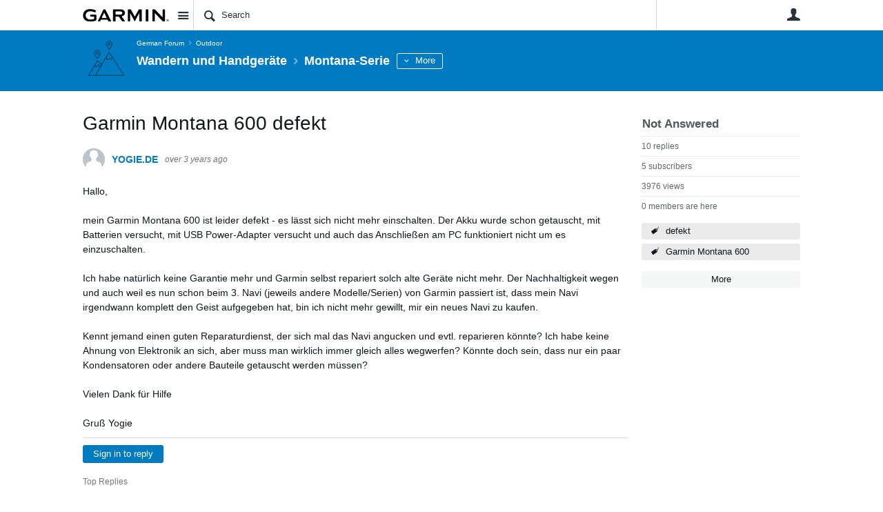

--- FILE ---
content_type: text/html; charset=utf-8
request_url: https://forums.garmin.com/de/outdoor/wandern-und-handgerate/f/montana-serie/322162/garmin-montana-600-defekt
body_size: 23050
content:
<!DOCTYPE html>
<html lang="en" class="direction-ltr" style="direction:ltr;" prefix="og: https://ogp.me/ns#"><head><link rel="stylesheet" href="https://forums.garmin.com/cfs-filesystemfile/__key/system/h-00000001d1f96821-https-forumsgarmincom-443-css/platform.less?_=639010778351564890" type="text/css" media="screen" /><script type ="text/javascript" src="https://forums.garmin.com/cfs-filesystemfile/__key/system/js/jquery.min.js?_=638979532986017480"></script><script src="https://forums.garmin.com/cfs-filesystemfile/__key/system/js/jquery.migrate.js?_=638979532985957530"></script><script type ="text/javascript" src="https://forums.garmin.com/cfs-filesystemfile/__key/system/js/telligent.glow.min.js?_=638979532986297490"></script><script type="text/javascript" src="https://forums.garmin.com/cfs-filesystemfile/__key/system/js/telligent.evolution.min.js?_=638979532986207470"></script><script type="text/javascript">
// <![CDATA[
try { jQuery.telligent.evolution.site.configure({baseUrl:'https://forums.garmin.com/',cookieSameSiteSetting:'Lax',loginReturnUrl:'/de/outdoor/wandern-und-handgerate/f/montana-serie/322162/garmin-montana-600-defekt',isLogout:false,enableGlobalForm:false,scheduledFileStatusUrl:'https://forums.garmin.com/callback.ashx?__type=Telligent.Evolution.Platform.Scripting.Plugins.ScheduledFileSupportPlugin%2C%20Telligent.Evolution.Platform',badgeablePanelCountUrl:'https://forums.garmin.com/callback.ashx?__type=Telligent.Evolution.CoreServices.Administration.Plugins.BadgeablePanelsServicePlugin%2C%20Telligent.Evolution.Platform',contentPeekUrl:'https://forums.garmin.com/callback.ashx?__type=Telligent.Evolution.CoreServices.Peek.Implementations.ContentPeekSupportPlugin%2C%20Telligent.Evolution.Platform',contextQueryString:'_pcurl=~%2Fde%2Foutdoor%2Fwandern-und-handgerate%2Ff%2Fmontana-serie%2F322162%2Fgarmin-montana-600-defekt',editorConfigVersionKey:'AAAAAdH5aB8%3D-AAAAAcgM9nc%3D-638693810610000000-AAAAAd2HabU%3D',maxMediaWidth:0,mediaMaxHeight:0,defaultMediaWidth:320,defaultMediaHeight:240,directUploadContext:'07257c8b-c2e1-4a4b-86b9-747200c34455',directUploadUrl:'https://forums.garmin.com/api.ashx/v2/cfs/temporary.json?UploadContextId=07257c8b-c2e1-4a4b-86b9-747200c34455',alphaBlendUrl:'https://forums.garmin.com/cfs-filesystemfile/__key/system/images/alpha_5F00_blend.png?_=638979532975168570',blankUrl:'https://forums.garmin.com/cfs-filesystemfile/__key/system/images/blank.gif?_=638979532979388100',collapsedUrl:'https://forums.garmin.com/cfs-filesystemfile/__key/system/images/collapsed.gif?_=638979532980337790',hueBlendUrl:'https://forums.garmin.com/cfs-filesystemfile/__key/system/images/hue_5F00_blend.png?_=638979532982957780',blendUrl:'https://forums.garmin.com/cfs-filesystemfile/__key/system/images/blend.png?_=638979532979427950',ddlButtonUrl:'https://forums.garmin.com/cfs-filesystemfile/__key/system/images/ddl_5F00_button.gif?_=638979532980687820',expandedUrl:'https://forums.garmin.com/cfs-filesystemfile/__key/system/images/expanded.gif?_=638979532982537660',transparentUrl:'https://forums.garmin.com/cfs-filesystemfile/__key/system/images/transparent.png?_=638979532985517800',datePattern:{
	pattern: '<Jan,Feb,Mar,Apr,May,Jun,Jul,Aug,Sep,Oct,Nov,Dec> <1-31>, <0001-9999>',
    yearIndex: 2,
    monthIndex: 0,
    dayIndex: 1,
    hourIndex: -1,
    minuteIndex: -1,
    amPmIndex: -1,
    parseDateOnLoad: true
},timePattern:{
	pattern: '<1-12>:<00-59> <AM,PM>',
    yearIndex: -1,
    monthIndex: -1,
    dayIndex: -1,
    hourIndex: 0,
    minuteIndex: 1,
    amPmIndex: 2,
    parseDateOnLoad: true
},dateTimePattern:{
	pattern: '<Jan,Feb,Mar,Apr,May,Jun,Jul,Aug,Sep,Oct,Nov,Dec> <1-31>, <0001-9999> <1-12>:<00-59> <AM,PM>',
    yearIndex: 2,
    monthIndex: 0,
    dayIndex: 1,
    hourIndex: 3,
    minuteIndex: 4,
    amPmIndex: 5,
    parseDateOnLoad: true
},monthNames:['Jan','Feb','Mar','Apr','May','Jun','Jul','Aug','Sep','Oct','Nov','Dec'],dayNames:['Sun','Mon','Tue','Wed','Thu','Fri','Sat'],authorizationCookieName:'.te.csrf',accessingUserId:2101,accessingUserIsSystemAccount:true,accessingUserTemporary:false,accessingUserIsAuthenticated:false,restUiContext:"p\u0026forums-thread\u0026c6108064af6511ddb074de1a56d89593\u0026837fe5163be34b46b7bfb51d16346b2d\u00260",versionKey:'638890252060000000',directionality:'ltr',editorLanguage:'en-US',autoLinkPattern:/((?:http|ftp|https):\/\/)([\w\-]{1,63}(?:\.[\w\-]{1,63}){0,127}(?:\([\w\-\.,@?!^=%&:/~\+#]{0,2046}\)|[\w\-\.,@?!^=%&:/~\+#]{0,2047}[\w\-@?^=%&:/~\+#]){0,2048})/i,defaultErrorMessage:'An error occurred.  Please try again or contact your administrator.',quoteText:'Quote',dateMinuteInFutureFormat:'in a few seconds',dateMinutesInFutureFormat:'in {0} minutes',dateHourInFutureFormat:'in over an hour',dateHoursInFutureFormat:'in {0} hours',dateDayInFutureFormat:'in {0} day',dateDaysInFutureFormat:'in {0} days',dateMonthInFutureFormat:'in {0} month',dateMonthsInFutureFormat:'in {0} months',dateYearInFutureFormat:'in over {0} year',dateYearsInFutureFormat:'in over {0} years',dateNowAgoFormat:'now',dateMinuteAgoFormat:'a few seconds ago',dateMinutesAgoFormat:'{0} minutes ago',dateHourAgoFormat:'{0} hour ago',dateHoursAgoFormat:'{0} hours ago',dateDayAgoFormat:'{0} day ago',dateDaysAgoFormat:'{0} days ago',dateMonthAgoFormat:'{0} month ago',dateMonthsAgoFormat:'{0} months ago',dateYearAgoFormat:'over {0} year ago',dateYearsAgoFormat:'over {0} years ago',previewZoomIn:'Zoom in',previewZoomOut:'Zoom out',previewClose:'Close',collapseExpandedItem:'Collapse',beforeUnloadMessageTip:'Progress will cancel if you leave.',pendingTip:'Progress will begin soon…',beforeUnloadMessageLabel:'Please wait…',clearText:'Clear',okText:'OK'});
jQuery.extend($.fn.evolutionUserFileTextBox.defaults,{removeText:'Remove',selectText:'Select/Upload...',noFileText:'No File Selected'});
jQuery.telligent.evolution.validation.registerExtensions({email:'Your email address is invalid.',emailRegex:'^[!$\u0026*\\-=^`|~#%\u0027\\.\"+/?_{}\\\\A-Za-zÀ-ÖØ-öø-ÿ0-9 ]+@[\\-\\.a-zA-Z0-9]+(?:\\.[a-zA-Z0-9]+)+$',username:'Your sign in name does not meet the requirements for this site.',usernameRegex:'^.*$',emails:'One or more emails is invalid',url:'URL not in correct format',urlRegex:'^(?:(?:http|https|mailto|ftp|mms):|/|#|~/|data:image/(?:png|gif|jpe?g);base64,)',required:'This field is required.',date:'Please enter a valid date.',dateISO:'Please enter a valid date (ISO).',number:'Please enter a valid number.',digits:'Please enter only digits.',equalTo:'Please enter the same value again.',pattern:'Please enter valid value.',emailexists:'This email address is already in use.',groupnameexists:'This name is already in use.',mailinglistnameexists:'This name is already in use.',usernameexists:'This name is already in use.',wikipageexists:'This name is already in use.',maxlength:'Please enter no more than {0} characters.',minlength:'Please enter at least {0} characters.',rangelength:'Please enter a value between {0} and {1} characters long.',range:'Please enter a value between {0} and {1}.',max:'Please enter a value less than or equal to {0}.',min:'Please enter a value greater than or equal to {0}.',step:'Please enter a value that is a multiple of {0}.'});
jQuery.extend(jQuery.fn.evolutionLike.defaults,{likeText:'Like',unlikeText:'Unlike',modalTitleText:'People who like this',modalShowMoreText:'Show More',whoLikesOtherText:'\u003ca href=\"{user_profile_url}\" class=\"internal-link view-user-profile\"\u003e{user_display_name}\u003c/a\u003e likes this',whoLikesOtherTwoText:'\u003ca href=\"{user_profile_url}\" class=\"internal-link view-user-profile\"\u003e{user_display_name}\u003c/a\u003e and \u003cspan class=\"who-likes\"\u003e1 other\u003c/span\u003e like this',whoLikesOtherMultipleText:'\u003ca href=\"{user_profile_url}\" class=\"internal-link view-user-profile\"\u003e{user_display_name}\u003c/a\u003e and \u003cspan class=\"who-likes\"\u003e{count} others\u003c/span\u003e like this',whoLikesAccessingText:'You like this',whoLikesAccessingTwoText:'You and \u003cspan class=\"who-likes\"\u003e1 other\u003c/span\u003e like this',whoLikesAccessingMultipleText:'You and \u003cspan class=\"who-likes\"\u003e{count} others\u003c/span\u003e like this'});
jQuery.extend(jQuery.fn.evolutionInlineTagEditor.defaults,{editButtonText:'Edit tags',selectTagsText:'Select tags',saveTagsText:'Save',cancelText:'Cancel'});
jQuery.extend(jQuery.fn.evolutionStarRating.defaults,{titles:['Terrible','Poor','Fair','Average','Good','Excellent'],ratingMessageFormat:'Average rating: {rating} out of {max_rating} with {count} ratings.'});
jQuery.extend(jQuery.fn.evolutionModerate.defaults,{moderateLinkText:'moderate',reportLinkText:'Report as abusive',reportedLinkText:'Reported as abusive',reportedNotificationMessageText:'{NAME}\u0027s post has been reported. \u003cstrong\u003eThank you for your feedback.\u003c/strong\u003e'});
jQuery.extend(jQuery.fn.evolutionBookmark.defaults,{deleteBookmarkText:'Unbookmark {content_type_name}',addBookmarkText:'Bookmark this {content_type_name}',processingText:'...'});
jQuery.extend($.fn.evolutionCodeEditor.defaults,{editorUrl:'/cfs-file/__key/system/ace/ace.js'});
jQuery.extend(jQuery.telligent.evolution.ui.components.forumvotes.defaults,{modalTitleTextThread:'People who had this question',modalTitleTextReply:'People helped by this answer',noVotesText:'No Votes',modalShowMoreText:'More'});
jQuery.extend(jQuery.telligent.evolution.ui.components.forumqualityvotes.defaults,{modalTitleText:'People who voted on this thread',tipTextThread:'View Voters',noVotesText:'No Votes',upVoteText:'Vote Up',downVoteText:'Vote Down',logintext:'Login to vote on this thread',modalShowMoreText:'More'});
jQuery.extend(jQuery.fn.evolutionFeature.defaults,{editFeatureText:'Edit Feature',addFeatureText:'Feature ',processingText:'...'});
jQuery.extend(jQuery.fn.evolutionPager.defaults,{previousLabel:'Go to previous page',nextLabel:'Go to next page',firstLabel:'Go to first page',lastLabel:'Go to last page',individualPageLabel:'Go to page {0}'});
jQuery.telligent.evolution.systemNotifications.configure({explicitPanelUrl:'#_cptype=panel\u0026_cpcontexttype=Explicit\u0026_cppanelid=994a7020-02f3-4fc2-ba7d-be3f0febf9f9\u0026viewnotification=1',notificationText:'System Notification',reviewText:'Click to review and resolve.',andMoreText:' (plus {0} more)'});
} catch(e) { };
// ]]>
</script><script type="text/javascript">jQuery(function($) {
	$.telligent.evolution.messaging.subscribe('userActionFollowToggle', function(data) {
		var e = $(data.target);
		var userId = e.data('userid'), accessingUserId = e.data('accessinguserid'), v = e.data('follow');
		e.html('...');
		if (v) {
			$.telligent.evolution.post({
				url: $.telligent.evolution.site.getBaseUrl() + 'api.ashx/v2/users/{FollowerId}/following.json',
				data: { FollowerId: accessingUserId, FollowingId: userId },
				dataType: 'json',
				success: function(response) { e.html('Unfollow').data('follow', false); },
				error: function(response) {  e.html('Follow').data('follow', true); }
			});
		} else {
			$.telligent.evolution.del({
				url: $.telligent.evolution.site.getBaseUrl() + 'api.ashx/v2/users/{FollowerId}/following/{FollowingId}.json',
				data: { FollowerId: accessingUserId, FollowingId: userId },
				dataType: 'json',
				success: function(response) { e.html('Follow').data('follow', true); },
				error: function(response) {  e.html('Unfollow').data('follow', false); }
			});
		}
	});
});</script><script type="text/javascript">jQuery(function($) {
	$.telligent.evolution.messaging.subscribe('userActionFriendshipToggle', function(data) {
		var e = $(data.target);
		var userId = e.data('userid'), accessingUserId = e.data('accessinguserid'), v = parseInt(e.data('friendship'));
		var t = e.html();
		e.html('...');
		if (v == 0) {
				e.html(t);
				$.glowModal('/user/requestfriend?UserId=' + userId + '', {width:670,height:390});
		} else if (v == 3) {
				$.telligent.evolution.post({
					url: $.telligent.evolution.site.getBaseUrl() + 'api.ashx/v2/users/{RequestorId}/friends.json',
					data: { RequestorId: accessingUserId, RequesteeId: userId, RequestMessage: ' '},
					dataType: 'json',
					success: function(response) { window.location = window.location; },
					error: function(response) {  e.html(t); }
				});
		} else if (v == 1 || v == 2 || v == 4) {
			if (v == 4 || (v == 1 && window.confirm('Are you sure you want to cancel this friendship request?')) || (v == 2 && window.confirm('Are you sure you want to unfriend this person?'))) {
				$.telligent.evolution.del({
					url: $.telligent.evolution.site.getBaseUrl() + 'api.ashx/v2/users/{RequestorId}/friends/{RequesteeId}.json',
					data: { RequestorId: accessingUserId, RequesteeId: userId },
					dataType: 'json',
					success: function(response) { window.location = window.location; },
					error: function(response) {  e.html(t); }
				});
			} else { e.html(t); }
		}
	});
});</script><script type="text/javascript">
(function($){
$.extend($.fn.evolutionUpDownVoting.defaults,{voteDownMessage:'Vote against this idea',voteUpMessage:'Vote for this idea',loginMessage:'Sign in to vote on ideas',noPermissionMessage:'You do not have permission to vote for this idea',notGroupMemberMessage:'Join this group to vote on this idea',deleteMessage:'Remove your vote for this idea',readOnlyMessage: 'Voting on this idea has been disabled',switchToDownVoteMessage: 'Vote against this idea instead of for it',switchToUpVoteMessage: 'Vote for this idea instead of against it',voteDownAgainMessage:'Vote against this idea again',voteUpAgainMessage:'Vote for this idea again',removeDownVoteMesage:'Remove a vote against this idea',removeUpVoteMessage:'Remove a vote for this idea',viewVotesMessage:'View votes' });}(jQuery));
</script>
<script type="text/javascript">(function($){ $.telligent.evolution.media.defaults.endpoint = 'https://forums.garmin.com/callback.ashx?__type=Telligent.Evolution.Api.Plugins.Endpoints.FileViewerEndpoint%2C%20Telligent.Evolution.Platform'; }(jQuery));</script><script type="text/javascript">(function($){ $.telligent.evolution.preview.defaults.endpoint = 'https://forums.garmin.com/callback.ashx?__type=Telligent.Evolution.Api.Plugins.Endpoints.WebPreviewEndpoint%2C%20Telligent.Evolution.Platform'; }(jQuery));</script><script type="text/javascript">(function($){ $.fn.evolutionComposer.plugins.mentions.defaults.mentionablesEndpoint = 'https://forums.garmin.com/callback.ashx?__type=Telligent.Evolution.Api.Plugins.Endpoints.MentionablesEndpoint%2C%20Telligent.Evolution.Platform'; }(jQuery));</script><script type="text/javascript">(function($){ $.telligent.evolution.language.defaults.dateEndpoint = 'https://forums.garmin.com/callback.ashx?__type=Telligent.Evolution.Api.Plugins.Endpoints.DateFormattingEndpoint%2C%20Telligent.Evolution.Platform'; }(jQuery));</script><script type="text/javascript">(function($){ $.fn.evolutionUserFileTextBox.defaults.endpoint = 'https://forums.garmin.com/callback.ashx?__type=Telligent.Evolution.Api.Plugins.Endpoints.UserFileTextBoxEndpoint%2C%20Telligent.Evolution.Platform'; }(jQuery));</script><script type="text/javascript">
if (window === window.top) {
	jQuery(function(j){
		var redirected = false;
		var ensureLoggedIn = function(){
			if (!redirected) {
				var hashData = jQuery.telligent.evolution.url.hashData();
				if (hashData._cptype){
					redirected = true;
					window.location = jQuery.telligent.evolution.url.modify({
						url:'/login?ReturnUrl=%2Fde%2Foutdoor%2Fwandern-und-handgerate%2Ff%2Fmontana-serie%2F322162%2Fgarmin-montana-600-defekt',
						query: {
							ReturnUrl:window.location+''
						},
						hash: ''
					});
				}
			}
		};
		jQuery(window).on('hashchange', function(){
			ensureLoggedIn();
		});
		ensureLoggedIn()
	});
}
</script><title>Garmin Montana 600 defekt - Montana-Serie - Wandern und Handgeräte - Garmin Forums</title>
<link rel="canonical" href="https://forums.garmin.com/de/outdoor/wandern-und-handgerate/f/montana-serie/322162/garmin-montana-600-defekt" /><meta key="og:site_name" content="Garmin Forums" />
<meta name="GENERATOR" content="Telligent Community 13" />
<meta name="description" content="Hallo, 
 mein Garmin Montana 600 ist leider defekt - es l&#228;sst sich nicht mehr einschalten. Der Akku wurde schon getauscht, mit Batterien versucht, mit USB Power" />
<meta name="keywords" content="defekt, Garmin Montana 600" />
<meta property="og:Title" content="Garmin Montana 600 defekt" /><link type="text/css" rel="stylesheet" href="https://forums.garmin.com/cfs-filesystemfile/__key/uifiles/h-00000001d1f96820-3fc3f82483d14ec485ef92e206116d49-s-00000000000000000000000000000000-0-theme_5F00_000-theme-f-1-638979697562030000-https-forumsgarmincom-443/screen.less?_=639010778354414310" /><link type="text/css" rel="stylesheet" href="https://forums.garmin.com/cfs-filesystemfile/__key/uifiles/h-00000001d1f96820-3fc3f82483d14ec485ef92e206116d49-s-00000000000000000000000000000000-0-theme_5F00_000-theme-f-1-638979697562030000-https-forumsgarmincom-443/print.css?_=639010778492476570" media="print" /><link type="text/css" rel="stylesheet" href="https://forums.garmin.com/cfs-filesystemfile/__key/uifiles/h-00000001d1f96820-3fc3f82483d14ec485ef92e206116d49-s-00000000000000000000000000000000-0-theme_5F00_000-theme-f-1-638979697562030000-https-forumsgarmincom-443/handheld.less?_=639010778465007880" media="only screen and (max-width: 670px)" /><link type="text/css" rel="stylesheet" href="https://forums.garmin.com/cfs-filesystemfile/__key/uifiles/h-00000001d1f96820-3fc3f82483d14ec485ef92e206116d49-s-00000000000000000000000000000000-0-theme_5F00_000-theme-f-1-638979697562030000-https-forumsgarmincom-443/tablet.less?_=639010778488466730" media="only screen and (min-device-width: 671px) and (max-device-width: 1024px) and (orientation: landscape), only screen and (min-device-width: 671px) and (max-device-width: 1024px) and (orientation: portrait)" /><meta name="viewport" content="width=device-width,initial-scale=1">

	<link rel="icon" type="image/png" href="https://forums.garmin.com/cfs-file/__key/themefiles/tc-s-3fc3f82483d14ec485ef92e206116d49-00000000000000000000000000000000-favicon/delta.png">
	<link rel="apple-touch-icon" href="https://forums.garmin.com/cfs-file/__key/themefiles/tc-s-3fc3f82483d14ec485ef92e206116d49-00000000000000000000000000000000-favicon/delta.png">
<link type="text/css" rel="stylesheet" href="https://forums.garmin.com/cfs-filesystemfile/__key/uifiles/h-00000001d1f96820-3fc3f82483d14ec485ef92e206116d49-s-00000000000000000000000000000000-0-theme_5F00_000-theme-f-1-638979697562030000-https-forumsgarmincom-443/garmin.less?_=639010778355224070" /><link type="text/css" rel="stylesheet" href="https://forums.garmin.com/cfs-filesystemfile/__key/uifiles/h-00000001d1f96820-3fc3f82483d14ec485ef92e206116d49-s-00000000000000000000000000000000-0-theme_5F00_000-theme-f-1-638979697562030000-https-forumsgarmincom-443/garmin_5F00_wcag.less?_=639010778355763970" />
<script type="text/javascript" src="https://forums.garmin.com/cfs-filesystemfile/__key/themefiles/f-s-3fc3f82483d14ec485ef92e206116d49-jsfiles/theme.js?_=638979697565178030"></script>
<script type="text/javascript">
jQuery(function(j){
	j.telligent.evolution.theme.social.register({
		dockedSidebars:  true ,
		adaptiveHeaders:  true ,
		adaptiveHeadersMinWidth: 670
	})
});
</script>
<meta name="description" content="A dedicated community for Garmin users to ask questions, provide answers, and share feedback." />

<script type="text/javascript">
    (function(a,b,c,d){
    a='//tags.tiqcdn.com/utag/garmin/main/prod/utag.js';
    b=document;c='script';d=b.createElement(c);d.src=a;d.type='text/java'+c;d.async=true;
    a=b.getElementsByTagName(c)[0];a.parentNode.insertBefore(d,a);
    })();
</script><link rel="stylesheet" href="https://forums.garmin.com/cfs-filesystemfile/__key/uifiles/h-00000001d1f96820-3fc3f82483d14ec485ef92e206116d49-g-837fe5163be34b46b7bfb51d16346b2d-0-header_5F00_0010-725-f-3-638145899920000000-https-forumsgarmincom-443/style.less?_=639010779093927730"  />
<link rel="stylesheet" href="https://forums.garmin.com/cfs-filesystemfile/__key/uifiles/h-00000001d1f96820-3fc3f82483d14ec485ef92e206116d49-g-837fe5163be34b46b7bfb51d16346b2d-0-header_5F00_0010-726-f-3-638979612683370000-https-forumsgarmincom-443/style.less?_=639010778669286540"  />
<link rel="stylesheet" href="https://forums.garmin.com/utility/scripted-file.ashx?_fid=726&_wid=header-726&_ct=header_0010&_ctt=c6108064af6511ddb074de1a56d89593&_ctc=837fe5163be34b46b7bfb51d16346b2d&_ctn=3fc3f82483d14ec485ef92e206116d49&_ctd=0&_ep=0&_rt=Web&_cft=Other&_cf=style.vm&_pcurl=~%2Fde%2Foutdoor%2Fwandern-und-handgerate%2Ff%2Fmontana-serie%2F322162%2Fgarmin-montana-600-defekt"  />
<link rel="stylesheet" href="https://forums.garmin.com/cfs-filesystemfile/__key/uifiles/h-00000001d1f96820-3fc3f82483d14ec485ef92e206116d49-g-837fe5163be34b46b7bfb51d16346b2d-0-pforums_2D00_thread_5F00_0000-985-f-3-637865857760730000-https-forumsgarmincom-443/style.less?_=639010779092637450"  />
<link rel="stylesheet" href="https://forums.garmin.com/cfs-filesystemfile/__key/uifiles/h-00000001d1f96820-3fc3f82483d14ec485ef92e206116d49-g-837fe5163be34b46b7bfb51d16346b2d-0-pforums_2D00_thread_5F00_0000-988-f-3-637878943870000000-https-forumsgarmincom-443/style.less?_=639010779092267950"  />
<link rel="stylesheet" href="https://forums.garmin.com/cfs-filesystemfile/__key/uifiles/h-00000001d1f96820-3fc3f82483d14ec485ef92e206116d49-g-837fe5163be34b46b7bfb51d16346b2d-0-pforums_2D00_thread_5F00_0000-1304-f-3-638979612895500000-https-forumsgarmincom-443/style.less?_=639010779093547500"  />
<link rel="stylesheet" href="https://forums.garmin.com/cfs-filesystemfile/__key/uifiles/h-00000001d1f96820-3fc3f82483d14ec485ef92e206116d49-g-837fe5163be34b46b7bfb51d16346b2d-0-footer_5F00_0010-276-f-3-638890252060000000-https-forumsgarmincom-443/style.less?_=639010778651967280"  /><link rel="alternate" type="application/rss+xml" title="Wandern und Handgeräte (RSS 2.0)" href="https://forums.garmin.com/de/outdoor/wandern-und-handgerate/rss"  /><link rel="alternate" type="application/rss+xml" title="Montana-Serie - Recent Threads (RSS 2.0)" href="https://forums.garmin.com/de/outdoor/wandern-und-handgerate/f/montana-serie/rss?Mode=0"  /><link rel="alternate" type="application/rss+xml" title="Montana-Serie - Recent Posts (RSS 2.0)" href="https://forums.garmin.com/de/outdoor/wandern-und-handgerate/f/montana-serie/rss?Threadless=1"  /><link rel="alternate" type="application/rss+xml" title="Garmin Montana 600 defekt (RSS 2.0)" href="https://forums.garmin.com/de/outdoor/wandern-und-handgerate/f/montana-serie/322162/garmin-montana-600-defekt/rss?ContentTypeId=0"  /></head><body spellcheck="true">


<div class="single-column header-fragments evolution-reflow-container" data-related="_h_page" id="_h_singlecolumn" style = "display:none"></div><div class="header-fragments evolution-reflow-container" data-related="_h_singlecolumn" id="_h_page"  data-reflow-width="670"><div class="layout">
<div class="layout-header"></div>
<div class="layout-content header-top-content" id="_h_layout"><div class="layout-region header" id="_h_header">
<div class="layout-region-inner header"><div class="content-fragment site-banner no-wrapper responsive-1 	all
" id="header-725" data-reflow="_h_header,_h_singlecolumn,1,0,0">
<div class="content-fragment-content">







	
				
		
					
			
		
		
		
					


	
<style>
.header-fragments .layout .header-top-content .layout-region.header {
	background-color: #FAFAFA;
}

.banner.site fieldset ul.field-list li.field-item .field-item-input input {
	background-color: #FFFFFF;
}


.header-fragments .header-top-content .layout-region.header .banner.site .navigation-list ul a,
.header-fragments .header-top-content .layout-region.header .banner.site .navigation-list ul a.active,
.header-fragments .header-top-content .layout-region.header .banner.site fieldset ul li .field-item-input input,
.header-fragments .header-top-content .layout-region.header .banner.site fieldset ul li .field-item-input input.active,
.header-fragments .header-top-content .layout-region.header .banner.site fieldset ul.field-list li.field-item .field-item-input:after,
.header-fragments .header-top-content .layout-region.header .banner.site fieldset ul.field-list li.field-item .field-item-input input.active,
.header-fragments .header-top-content .layout-region.header .content-fragment.navigation-custom .navigation-list[data-direction='horizontal'] a {
	color: #263238;
}
.header-fragments .header-top-content .layout-region.header .banner.site fieldset ul.field-list li.field-item .field-item-input input::placeholder {
	color: #263238;
}
.header-fragments .header-top-content .layout-region.header .banner.site fieldset ul.field-list li.field-item .field-item-input input:-ms-input-placeholder {
	color: #263238;
}
.header-fragments .header-top-content .layout-region.header .banner.site fieldset ul.field-list li.field-item .field-item-input input::-ms-input-placeholder {
	color: #263238;
}

.header-fragments:hover .header-top-content .layout-region.header .banner.site .navigation-list ul a,
.header-fragments:hover .header-top-content .layout-region.header .banner.site .navigation-list ul a.active,
.header-fragments .header-top-content .layout-region.header .banner.site .navigation-list ul a.active,
.header-fragments:hover .header-top-content .layout-region.header .banner.site fieldset ul li .field-item-input input,
.header-fragments:hover .header-top-content .layout-region.header .banner.site fieldset ul li .field-item-input input.active,
.header-fragments:hover .header-top-content .layout-region.header .banner.site fieldset ul.field-list li.field-item .field-item-input:after,
.header-fragments:hover .header-top-content .layout-region.header .banner.site fieldset ul.field-list li.field-item .field-item-input input.active,
.header-fragments .header-top-content .layout-region.header .content-fragment.navigation-custom .navigation-list[data-direction='horizontal'] a.subnav-open,
.header-fragments .header-top-content .layout-region.header .content-fragment.navigation-custom .navigation-list[data-direction='horizontal'] a.links-expanded,
.header-fragments:hover .header-top-content .layout-region.header .content-fragment.navigation-custom .navigation-list[data-direction='horizontal'] a {
	color: #263238;
}
.header-fragments:hover .header-top-content .layout-region.header .banner.site fieldset ul.field-list li.field-item .field-item-input input::placeholder {
	color: #263238;
}
.header-fragments:hover .header-top-content .layout-region.header .banner.site fieldset ul.field-list li.field-item .field-item-input input:-ms-input-placeholder {
	color: #263238;
}
.header-fragments:hover .header-top-content .layout-region.header .banner.site fieldset ul.field-list li.field-item .field-item-input input::-ms-input-placeholder {
	color: #263238;
}
.header-fragments .header-top-content .layout-region.header .content-fragment.navigation-custom .navigation-list[data-direction='horizontal'] a.selected:after {
	background-color: #263238;
}



	.banner.site.with-site-navigation fieldset.search {
		border-left: 1px solid #CFD8DC;
		border-right: 1px solid #CFD8DC;
	}
	.header-fragments .layout .header-top-content .layout-region.header {
		border-bottom: 1px solid #CFD8DC;
	}

.single-column .banner.site {
	background-color: #FAFAFA;
}
.single-column .banner.site > .navigation-list.handheld ul a,
.single-column .banner.site .container.handheld .user-links ul a {
	color: #263238;
}
.single-column .banner.site > .navigation-list.handheld ul a.active,
.single-column .banner.site .container.handheld .user-links ul a.active {
	color: #263238;
}
	.single-column .content-fragment.site-banner  {
		border-bottom: 1px solid #CFD8DC;
	}
</style>

<div class="banner site  all   with-site-navigation " id="header-725_banner">
			<div class="avatar">
																		<a href="https://forums.garmin.com/" title="Home"  class="ui-tip" >
					<img src="https://forums.garmin.com/cfs-filesystemfile/__key/communityserver-components-imagefileviewer/widgetcontainerfiles-3fc3f82483d14ec485ef92e206116d49-s-AAAAAAAAAAAAAAAAAAAAAA-header-header-_2D00_uWXZF2cp0aGBTsHsf_2D005F00_vg-logo/Garmin_2D00_Logo_2D00_no_2D00_delta.png_2D00_250x88.png?_=638961390634958280" style="max-height: 44px;max-width: 125px;" border="0px" alt="Garmin Forums" />
				</a>
					</div>

					<div class="name hidden">Garmin Forums</div>
		
								<div class="navigation-list site-links" id="header-725_bannerSiteLinks">
				<ul>
					<li class="navigation-list-item">
						<a href="#"
																						class="site-navigation group ui-tip"
													id="header-725_site">Site</a>
					</li>
				</ul>
			</div>
						<form><fieldset class="search" id="header-725_searchFields">
			<ul class="field-list">
				<li class="field-item">
					<span class="field-item-description hidden">
						<label>Search</label>
					</span>
					<span class="field-item-input">
						<input autocomplete="off" type="search" placeholder="Search" aria-label="Search" id="header-725_Search" value=""  />
					</span>
				</li>
			</ul>
		</fieldset></form>
								<div class="navigation-list user-links" id="header-725_bannerLinks">
					<ul>
																																																										<li class="navigation-list-item">
								<a href="/login?ReturnUrl=%2Fde%2Foutdoor%2Fwandern-und-handgerate%2Ff%2Fmontana-serie%2F322162%2Fgarmin-montana-600-defekt" class="internal-link user with-icon ui-tip" title="Join or sign in">User</a>
							</li>
																																																																						</ul>
				</div>
						<div class="navigation-list handheld">
			<ul>
				<li class="navigation-list-item">
					<a href="#" class="site" id="header-725_handheldSiteLinksLink" >Site</a>
				</li>
				<li class="navigation-list-item">
					<a href="#" class="search" id="header-725_handheldSearchFieldsLink">Search</a>
				</li>
				<li class="navigation-list-item">
																		<a href="/login?ReturnUrl=%2Fde%2Foutdoor%2Fwandern-und-handgerate%2Ff%2Fmontana-serie%2F322162%2Fgarmin-montana-600-defekt" class="user">User</a>
															</li>
			</ul>
		</div>
		<div class="container handheld">
			<fieldset class="search" style="display:none" id="header-725_handheldSearchFields"></fieldset>
			<div class="user-links" style="display:none" id="header-725_handheldBannerLinks"></div>
		</div>
	</div>

</div>
<div class="content-fragment-footer"></div>
</div>
</div>
</div>
<div class="layout-region content" id="_h_content">
<div class="layout-region-inner content"><div id="header-726"></div>
<div class="content-fragment group-banner no-wrapper responsive-1 " id="header-16" data-reflow="_h_content,_h_singlecolumn,1,1,2">
<div class="content-fragment-content">









		
	
		
		
		
<style>
		
	
	
		.single-column.header-fragments,
		.header-fragments .layout .header-top-content .layout-region.content,
		.header-fragments .layout .header-top-content.with-adaptable-elements .layout-region.content {
			background: #2196F3;
		}

	
				.single-column.header-fragments,
		.header-fragments .layout .header-top-content .layout-region.content,
		.header-fragments .layout .header-top-content.with-adaptable-elements .layout-region.content {
			border-bottom: 0px;
		}
		.header-fragments .layout .header-top-content,
		.header-fragments .layout .header-top-content.scrolled {
			box-shadow: none;
		}
	
		.banner.context.slim .hierarchy > .parent-navigation a.more:before,
	.banner.context > .hierarchy > .parent-navigation ul li a,
	.banner.context > .hierarchy > .parent-navigation ul li a:hover,
	.banner.context > .hierarchy > .parent-navigation ul li a:before,
	.scrolled .banner.context > .hierarchy > .parent-navigation a.more:before,
	.scrolled .banner.context > .hierarchy > .parent-navigation ul li a:before,
	.banner.context > .hierarchy > .parent-navigation ul li a.more.links-expanded,
	.banner.context > .hierarchy > .parent-navigation ul li a.more.links-expanded:before,
	.banner.context > .hierarchy > .parent-navigation ul li a.more:before {
		color: #FFFFFF;
	}

		.banner.context > .hierarchy > .current-hierarchy > .hierarchy-component,
	.banner.context > .hierarchy > .current-hierarchy > .hierarchy-component a,
	.banner.context > .hierarchy > .current-hierarchy > .hierarchy-component:before,
	.banner.context > .hierarchy > .current-hierarchy > .hierarchy-component a:hover {
		color: #FFFFFF;
	}

		.banner.context > .hierarchy > .current-hierarchy > .applications ul a,
	.banner.context > .hierarchy > .current-hierarchy > .applications ul a:hover,
	.banner.context > .hierarchy > .current-hierarchy > .applications ul a.more,
	.banner.context:not(.home) > .hierarchy > .current-hierarchy > .applications ul a.more,
	.banner.context:not(.home) > .hierarchy > .current-hierarchy > .applications ul a.more:before,
	.banner.context.home > .hierarchy > .current-hierarchy > .applications ul a.more:before,
	.scrolled .banner.context .hierarchy .current-hierarchy > .applications ul a.more,
	.scrolled .banner.context .hierarchy .current-hierarchy > .applications ul a.more:before,
	.banner.context.slim:not(.home) > .hierarchy > .current-hierarchy > .applications ul a.more,
	.banner.context.slim:not(.home) > .hierarchy > .current-hierarchy > .applications ul a.more:before,
	.scrolled .banner.context:not(.home) > .hierarchy > .current-hierarchy > .applications ul a.more,
	.scrolled .banner.context:not(.home) > .hierarchy > .current-hierarchy > .applications ul a.more:before {
		border-color: #FFFFFF;
		color: #FFFFFF;
	}
	.banner.context.home > .hierarchy > .current-hierarchy > .applications ul a.links-expanded,
	.banner.context.home > .hierarchy > .current-hierarchy > .applications ul a.links-expanded:before,
	.banner.context.home > .hierarchy > .current-hierarchy > .applications ul a.more.links-expanded:before,
	.scrolled .banner.context .hierarchy .current-hierarchy > .applications ul a.more.links-expanded,
	.scrolled .banner.context .hierarchy .current-hierarchy > .applications ul a.more.links-expanded:before,
	.banner.context:not(.home) > .hierarchy > .current-hierarchy > .applications ul a.more.links-expanded,
	.banner.context:not(.home) > .hierarchy > .current-hierarchy > .applications ul a.more.links-expanded:before,
	.banner.context.slim:not(.home) > .hierarchy > .current-hierarchy > .applications ul a.more.links-expanded,
	.banner.context.slim:not(.home) > .hierarchy > .current-hierarchy > .applications ul a.more.links-expanded:before,
	.scrolled .banner.context:not(.home) > .hierarchy > .current-hierarchy > .applications ul a.more.links-expanded,
	.scrolled .banner.context:not(.home) > .hierarchy > .current-hierarchy > .applications ul a.more.links-expanded:before {
		background-color: #FFFFFF;
		color: #2196F3;
		border-color: #FFFFFF;
	}

		.banner.context > .new ul a,
	.banner.context .navigation-list.new ul a.links-expanded,
	.banner.context .navigation-list.new ul a.links-expanded:hover,
	.banner.context .navigation-list.new ul a.links-expanded:active,
	.banner.context .navigation-list.new ul a:hover {
		background-color: #FFFFFF;
		color: #2196F3;
	}
	.single-column .banner.context > .new a,
	.single-column .banner.context:not(.home) > .new a,
	.single-column .banner.context.home > .new a {
		color: #FFFFFF;
		border-color: #FFFFFF;
	}

		.banner.application,
	.banner.application .navigation-list a,
	.banner.application .name .title a {
		color: #FFFFFF;
	}
	.banner.application::after {
		background-color: #FFFFFF;
	}


		.header-fragments .content-fragment.navigation-custom .navigation-list[data-direction='horizontal'] a,
	.header-fragments .content-fragment.navigation-custom .navigation-list[data-direction='horizontal'] a:hover {
		color: #FFFFFF;
	}
	.header-fragments .content-fragment.navigation-custom:after,
	.header-fragments .content-fragment.navigation-custom .navigation-list[data-direction='horizontal'] a.selected:after {
		background-color: #FFFFFF;
	}
	.header-fragments:hover .header-top-content .layout-region.content .content-fragment.navigation-custom .navigation-list[data-direction='horizontal'] a {
		color: #FFFFFF;
	}
	.header-fragments .header-top-content .layout-region.content .content-fragment.navigation-custom .navigation-list[data-direction='horizontal'] a.links-expanded,
	.header-fragments .header-top-content .layout-region.content .content-fragment.navigation-custom .navigation-list[data-direction='horizontal'] a.subnav-open,
	.header-fragments:hover .header-top-content .layout-region.content .content-fragment.navigation-custom .navigation-list[data-direction='horizontal'] a.links-expanded,
	.header-fragments:hover .header-top-content .layout-region.content .content-fragment.navigation-custom .navigation-list[data-direction='horizontal'] a.subnav-open {
		background-color: #FFFFFF;
		color: #2196F3;
	}

</style>





<div class="banner context   with-application     with-ancestors ">
	<div class="avatar">
		<a href="https://forums.garmin.com/de/outdoor/wandern-und-handgerate/"  >
			<img src="https://forums.garmin.com/cfs-filesystemfile/__key/communityserver-components-imagefileviewer/communityserver-components-groupavatars-00-00-00-01-10/MCJT_2D00_21812-Forum-Group-Icons_5F00_Hiking-_2600_-Handheld.png.png_2D00_68x68x2.png?_=636910375157914940" style="width: 68px;max-height:68px;overflow:hidden;background:url(&#39;https://forums.garmin.com/cfs-filesystemfile/__key/communityserver-components-imagefileviewer/communityserver-components-groupavatars-00-00-00-01-10/MCJT_2D00_21812-Forum-Group-Icons_5F00_Hiking-_2600_-Handheld.png.png_2D00_68x68x2.png?_=636910375157914940&#39;) center center no-repeat;background-size:cover;aspect-ratio:68/68" alt="Wandern und Handgeräte" />
		</a>
	</div>

	<div class="hierarchy">

														<div class="parent-navigation">
						<div class="ui-links" data-direction="horizontal" id="header-16_parentNavigation" >
							<ul>
																																<li class="navigation-list-item ">
									<a class="crumb depth-1 " href="https://forums.garmin.com/de/">German Forum</a>
								</li>
																																<li class="navigation-list-item ">
									<a class="crumb depth-2 " href="https://forums.garmin.com/de/outdoor/">Outdoor</a>
								</li>
																								<li class="navigation-list-item  selected ">
									<a class="crumb depth-3  selected " href="https://forums.garmin.com/de/outdoor/wandern-und-handgerate/">Wandern und Handgeräte</a>
								</li>
												<li class="navigation-list-item">
									<a href="#" class="more ui-tip" data-more title="View Parent Groups"></a>
								</li>
								<li class="navigation-list-item">
									<a href="#" data-cancel>Cancel</a>
								</li>
							</ul>
						</div>
					</div>
							
		
		<div class="current-hierarchy">

							<div class="container hierarchy-component">
					<a href="https://forums.garmin.com/de/outdoor/wandern-und-handgerate/"><span  >Wandern und Handgeräte</span></a>
				</div>
			
												<span class="application hierarchy-component">
						<a href="https://forums.garmin.com/de/outdoor/wandern-und-handgerate/f/montana-serie"><span >Montana-Serie</span></a>
					</span>
													<span class="content hierarchy-component">
						<a href="https://forums.garmin.com/de/outdoor/wandern-und-handgerate/f/montana-serie/322162/garmin-montana-600-defekt"><span >Garmin Montana 600 defekt</span></a>
					</span>
							
							<div  class="navigation-list applications"  >
					<div class="ui-links" data-minlinks="0"  data-maxlinks="0" data-direction="vertical"  id="header-16_applicationNavigation">
						<ul>
																																																<li class="navigation-list-application  selected">
									<a href="/de/outdoor/wandern-und-handgerate/f" class="internal-link view-application forum multiple  selected">Forums</a>
								</li>
																																			<li class="navigation-list-application ">
									<a href="/de/outdoor/wandern-und-handgerate/mentions" class="internal-link group-mention-list ">Mentions</a>
								</li>
																																			<li class="navigation-list-application ">
									<a href="/de/outdoor/wandern-und-handgerate/subgrouplist" class="internal-link sub-group-list ">Sub-Groups</a>
								</li>
																																			<li class="navigation-list-application ">
									<a href="/de/outdoor/wandern-und-handgerate/tags" class="internal-link view-tags ">Tags</a>
								</li>
																	<li class="navigation-list-item">
								<a href="#" class="more" data-more>More</a>
							</li>
							<li class="navigation-list-item">
								<a href="#" data-cancel>Cancel</a>
							</li>
						</ul>
					</div>
				</div>
			
		</div>

	</div>

	
	
	</div>

	</div>
<div class="content-fragment-footer"></div>
</div>
</div>
</div>
</div>
<div class="layout-footer"></div>
</div><input type="hidden" name="_h_state" id="_h_state" value="" /></div>
<div class="single-column content-fragment-page forums-thread evolution-reflow-container" data-related="_p_page" id="_p_singlecolumn" style = "display:none"></div><div class="content-fragment-page forums-thread evolution-reflow-container" data-related="_p_singlecolumn" id="_p_page"  data-reflow-width="670"><div class="layout">
<div class="layout-header"></div>
<div class="layout-content content-left-sidebar-right" id="_p_layout"><div class="layout-region right-sidebar" id="_p_right-sidebar">
<div class="layout-region-inner right-sidebar"><div class="content-fragment thread-details no-wrapper with-spacing responsive-hidden " id="fragment-985" data-reflow="_p_right-sidebar,_p_singlecolumn,10000,5,0">
<div class="content-fragment-content">















<div class="content-details minimal" id="fragment-985_wrapper">

	<ul class="attribute-list">

					<li class="attribute-item state ">
				<span class="attribute-name">State</span>
				<span class="attribute-value">
											Not Answered
									</span>
			</li>
		
		
		
					
		
		
		<li class="attribute-item replies">
			<span class="attribute-name">Replies</span>
			<span class="attribute-value">
																10 replies
			</span>
		</li>
		
							<li class="attribute-item subscribers">
			<span class="attribute-name">Subscribers</span>
			<span class="attribute-value">
												5 subscribers
			</span>
		</li>
		<li class="attribute-item views">
			<span class="attribute-name">Views</span>
			<span class="attribute-value">
												3976 views
			</span>
		</li>
		<li class="attribute-item users">
			<span class="attribute-name">Users</span>
			<span class="attribute-value" id="fragment-985_statisticsContainer">
												0 members are here
			</span>
		</li>
	</ul>

			<div class="content-tags">
			<ul class="tag-list">
							<li class="tag-item">
				<a href="/de/outdoor/wandern-und-handgerate/f/montana-serie/tags/defekt" rel="tag">defekt</a>
			</li>
									<li class="tag-item">
				<a href="/de/outdoor/wandern-und-handgerate/f/montana-serie/tags/Garmin%2bMontana%2b600" rel="tag">Garmin Montana 600</a>
			</li>
						</ul>
		</div>
	
</div>

</div>
<div class="content-fragment-footer"></div>
</div>
<div id="fragment-986"></div>
<div class="content-fragment forum-links no-wrapper responsive-1 " id="fragment-987" data-reflow="_p_right-sidebar,_p_singlecolumn,1,5,2">
<div class="content-fragment-header">
Options
			</div>
<div class="content-fragment-content">



	<div class="ui-links navigation-list links" data-minlinks="2" data-direction="vertical" data-minlinks="0" data-maxlinks="0">
		<ul class="navigation-list">
																																										<li class="navigation-list-item"><a href="/cdn-cgi/l/email-protection#[base64]" class="internal-link email-post">Share</a></li>
												<li class="navigation-list-item">
				<a href="#" data-more>More</a>
			</li>
			<li class="navigation-list-item">
				<a href="#" data-cancel>Cancel</a>
			</li>
		</ul>
	</div>

</div>
<div class="content-fragment-footer"></div>
</div>
<div class="content-fragment more-content top-border with-header with-spacing responsive-1 
			as-list
		" id="fragment-988" data-reflow="_p_right-sidebar,_p_singlecolumn,1,5,3">
<div class="content-fragment-header">
Related
			</div>
<div class="content-fragment-content">

<div id="fragment-988_delayedPagedContentWrapper"></div>



			</div>
<div class="content-fragment-footer"></div>
</div>
</div>
</div>
<div class="layout-region content" id="_p_content">
<div class="layout-region-inner content"><div id="fragment-989"></div>
<div id="fragment-990"></div>
<div class="content-fragment threaded-thread no-wrapper with-spacing responsive-1 " id="fragment-1304" data-reflow="_p_content,_p_singlecolumn,1,1,6">
<div class="content-fragment-content">







		
<script data-cfasync="false" src="/cdn-cgi/scripts/5c5dd728/cloudflare-static/email-decode.min.js"></script><script type="application/ld+json">
    {
      "@context": "https://schema.org",
      "@type": "QAPage",
      "mainEntity": {
        "@type": "Question",
        "name": "Garmin Montana 600 defekt",
        "text": "Hallo, \n mein Garmin Montana 600 ist leider defekt - es l\u0026auml;sst sich nicht mehr einschalten. Der Akku wurde schon getauscht, mit Batterien versucht, mit USB Power-Adapter versucht und auch das Anschlie\u0026szlig;en am PC funktioniert nicht um es einzuschalten. \n Ich habe nat\u0026uuml;rlich keine Garantie mehr und Garmin selbst repariert solch alte Ger\u0026auml;te nicht mehr. Der Nachhaltigkeit wegen und auch weil es nun schon beim 3. Navi (jeweils andere Modelle/Serien) von Garmin passiert ist, dass mein Navi irgendwann komplett den Geist aufgegeben hat, bin ich nicht mehr gewillt, mir ein neues Navi zu kaufen. \n Kennt jemand einen guten Reparaturdienst, der sich mal das Navi angucken und evtl. reparieren k\u0026ouml;nnte? Ich habe keine Ahnung von Elektronik an sich, aber muss man wirklich immer gleich alles wegwerfen? K\u0026ouml;nnte doch sein, dass nur ein paar Kondensatoren oder andere Bauteile getauscht werden m\u0026uuml;ssen? \n Vielen Dank f\u0026uuml;r Hilfe \n Gru\u0026szlig; Yogie",
        "answerCount": 0,
        "upvoteCount": 0,
        "dateCreated": "2023-01-27T20:58:01.2070000Z",
        "author": {
          "@type": "Person",
          "name": "YOGIE.DE",
          "url": "https://forums.garmin.com/members/yogie.de"
        }
        
    
          }
    }
    </script>







<div class="thread-start">

	
	
			
	
			
		
	
	
		<div class="content full" id="322162" data-threadid="322162" data-userid="43514" data-permalink="~/de/outdoor/wandern-und-handgerate/f/montana-serie/322162/garmin-montana-600-defekt">
		<h1 class="name">Garmin Montana 600 defekt</h1>

		<div class="author header thread-starter">
			<div class="avatar">
									<a href="/members/yogie.de">
						<img src="https://forums.garmin.com/cfs-filesystemfile/__key/communityserver-components-imagefileviewer/system-images/anonymous.gif_2D00_32x32x2.png?_=638979567411588840" style="width: 32px;max-height:32px;overflow:hidden;background:url(&#39;https://forums.garmin.com/cfs-filesystemfile/__key/communityserver-components-imagefileviewer/system-images/anonymous.gif_2D00_32x32x2.png?_=638979567411588840&#39;) center center no-repeat;background-size:cover;aspect-ratio:32/32" border="0" alt="YOGIE.DE" />
					</a>
							</div>
			<span class="user-name">
				<span class="ui-userpresence ui-tip " style="display: none;"
data-userid="43514" 
data-contentid="b4634296-5911-451e-b102-e632b848d966" 
data-contenttypeid="e9ed4118-60ed-4f2b-a026-5705b8793d05" 
data-present="" 
data-presentlabel="Online" 
data-notpresentlabel="Offline" 
data-tip=""></span>
									<a href="/members/yogie.de" class="internal-link view-user-profile">
						YOGIE.DE
					</a>
											</span>
			<span class="post-date">
				<a href="https://forums.garmin.com/de/outdoor/wandern-und-handgerate/f/montana-serie/322162/garmin-montana-600-defekt"><span class="ui-agodate ui-tip " data-tip="Jan 27, 2023 8:58 PM" data-dateutc="2023-01-27T20:58:01.207Z"><time datetime="2023-01-27T20:58:01.207Z">over 2 years ago</time></span></a>
			</span>
		</div>

				
		<div class="content">
			<p>Hallo,</p>
<p>mein&nbsp;Garmin Montana 600 ist leider defekt - es l&auml;sst sich nicht mehr einschalten. Der Akku wurde schon getauscht, mit Batterien versucht, mit USB Power-Adapter versucht und auch das Anschlie&szlig;en am PC funktioniert nicht um es einzuschalten.</p>
<p>Ich habe nat&uuml;rlich keine Garantie mehr und Garmin selbst repariert solch alte Ger&auml;te nicht mehr. Der Nachhaltigkeit wegen und auch weil es nun schon beim 3. Navi (jeweils andere Modelle/Serien) von Garmin passiert ist, dass&nbsp;mein Navi irgendwann komplett den Geist aufgegeben hat, bin ich nicht mehr gewillt, mir ein neues Navi zu kaufen.&nbsp;</p>
<p>Kennt jemand einen guten Reparaturdienst, der sich mal das Navi angucken und evtl. reparieren k&ouml;nnte? Ich habe keine Ahnung von Elektronik an sich, aber muss man wirklich immer gleich alles wegwerfen? K&ouml;nnte doch sein, dass nur ein paar Kondensatoren oder andere Bauteile getauscht werden m&uuml;ssen?</p>
<p>Vielen Dank f&uuml;r Hilfe</p>
<p>Gru&szlig; Yogie</p><div style="clear:both;"></div>
								</div>

				
				
		<div class="actions footer">
			
						
									
									
						
						
			
			
			
			<div class="ui-links navigation-list"
				data-minlinks="1"
				data-direction="horizontal"
				data-maxlinks="1"
				id="fragment-1304_postActions-048b0ec9-18ef-4dbb-b72d-2282c8831a1d">
				<ul class="navigation-list">

															    <li class="navigation-list-item compose primary">
							<a href="#" class="internal-link login" data-messagename="telligent.evolution.widgets.thread.login">Sign in to reply</a>
						</li>
					
																						<li class="navigation-list-item like">
							
						</li>
					
										
										
										
					<li class="navigation-list-item">
						<a href="#" data-cancel>Cancel</a>
					</li>

				</ul>
			</div>
		</div>

			</div>

</div>

	<div class="best-replies-wrapper" id="fragment-1304_bestRepliesWrapper">
		



















				


	<div class="threaded-summary">
	    <h2>Top Replies</h2>
	</div>
	<div class="threaded-summary">
		<ul class="content-list">
		            	        	        	        	        	                                
        		        		        			        		        
        		        		        			<li class="content-item">
	<div class="author"  data-authorprofileurl="/members/2c914b7b49474914b414cde7f4d15805" >
		<div class="avatar">
							<a href="/members/2c914b7b49474914b414cde7f4d15805" class="internal-link view-user-profile">
					<img src="https://forums.garmin.com/cfs-filesystemfile/__key/communityserver-components-imagefileviewer/communityserver-components-avatars-00-00-15-63-04/4UBJZC0I3VT3.jpg_2D00_44x44x2.jpg?_=637345101493606110" style="width: 44px;max-height:44px;overflow:hidden;background:url(&#39;https://forums.garmin.com/cfs-filesystemfile/__key/communityserver-components-imagefileviewer/communityserver-components-avatars-00-00-15-63-04/4UBJZC0I3VT3.jpg_2D00_44x44x2.jpg?_=637345101493606110&#39;) center center no-repeat;background-size:cover;aspect-ratio:44/44" border="0px" alt="REINHARD32_" />
				</a>
					</div>
		<div class="meta">
			<span class="user-name">
				<span class="ui-userpresence ui-tip " style="display: none;"
data-userid="156304" 
data-contentid="033eb0e4-019f-4508-b46d-7c27e81fb587" 
data-contenttypeid="e9ed4118-60ed-4f2b-a026-5705b8793d05" 
data-present="" 
data-presentlabel="Online" 
data-notpresentlabel="Offline" 
data-tip=""></span>
									<a href="/members/2c914b7b49474914b414cde7f4d15805" class="internal-link view-user-profile">
						REINHARD32_
					</a>
							</span>
			<a href="https://forums.garmin.com/de/outdoor/wandern-und-handgerate/f/montana-serie/322162/garmin-montana-600-defekt/1563208" class="internal-link view-post navigable">
				<span class="ui-agodate ui-tip " data-tip="Jan 29, 2023 3:50 PM" data-dateutc="2023-01-29T15:50:34.780Z"><time datetime="2023-01-29T15:50:34.780Z">over 2 years ago</time></span>
			</a>
						<span class="votes ui-tip" data-tip="Votes">+1</span>
					</div>
	</div>
	<a href="https://forums.garmin.com/de/outdoor/wandern-und-handgerate/f/montana-serie/322162/garmin-montana-600-defekt/1563208" class="internal-link view-full-post navigable ui-tip" data-tip="View Reply">
		<div class="content user-defined-markup"><p>Frag doch mal hier nach:&nbsp;<a href="https://www.gps-station.net/garmin-montana-600-650-650t-610-680t-reparatur/">www.gps-station.net/.../</a></p><div style="clear:both;"></div></div>
	</a>
</li>
        		        	                                
        		        		        			        		        
        		        		        	                                
        		        		        			        		        
        		        		        			</ul>
	</div>
	<div class="threaded-summary">
					<h2>All Replies</h2>
			</div>
 
	</div>








<div class="threaded-wrapper-outer">
	<div class="typing-status-wrapper root"></div>
	<div class="threaded-wrapper " id="fragment-1304_preRenderedWrapperId">
					<ul class="content-list threaded" data-sortby="CreatedDate" data-sortorder="Ascending" data-filter="">
	<div id="pifragment-1304-paged-content">





		
	<li class="threaded content-item
								"
		data-id="1563208"
		data-parentid=""
		data-createddate="2023-01-29T15:50:34.7800000Z"
		data-yesvotes="1"
		data-novotes="0">
		<div class="rendered-content ">
			



	
		
	
	




<div data-status="" >
	<div class="author"  data-authorprofileurl="/members/2c914b7b49474914b414cde7f4d15805" >
		<div class="avatar">
							<a href="/members/2c914b7b49474914b414cde7f4d15805" class="internal-link view-user-profile">
					<img src="https://forums.garmin.com/cfs-filesystemfile/__key/communityserver-components-imagefileviewer/communityserver-components-avatars-00-00-15-63-04/4UBJZC0I3VT3.jpg_2D00_44x44x2.jpg?_=637345101493606110" style="width: 44px;max-height:44px;overflow:hidden;background:url(&#39;https://forums.garmin.com/cfs-filesystemfile/__key/communityserver-components-imagefileviewer/communityserver-components-avatars-00-00-15-63-04/4UBJZC0I3VT3.jpg_2D00_44x44x2.jpg?_=637345101493606110&#39;) center center no-repeat;background-size:cover;aspect-ratio:44/44" border="0px" alt="REINHARD32_" />
				</a>
					</div>
		<div class="meta">
			<span class="qa-votes">
													<a href="#"  class="ui-presentcontent ui-forumvotes reply" data-presentcontents="5f6425cb01394f3b83e431c0b2c8c1a1|f586769b0822468ab7f3a94d480ed9b0|"  data-id="1563208" data-type="reply" data-count="0" data-voted="false">0</a>
							</span>
			<span class="user-name">
				<span class="ui-userpresence ui-tip " style="display: none;"
data-userid="156304" 
data-contentid="033eb0e4-019f-4508-b46d-7c27e81fb587" 
data-contenttypeid="e9ed4118-60ed-4f2b-a026-5705b8793d05" 
data-present="" 
data-presentlabel="Online" 
data-notpresentlabel="Offline" 
data-tip=""></span>
									<a href="/members/2c914b7b49474914b414cde7f4d15805" class="internal-link view-user-profile">
						REINHARD32_
					</a>
							</span>
						<a href="https://forums.garmin.com/de/outdoor/wandern-und-handgerate/f/montana-serie/322162/garmin-montana-600-defekt/1563208" class="internal-link view-post navigable reply-permalink">
				<span class="ui-agodate ui-tip " data-tip="Jan 29, 2023 3:50 PM" data-dateutc="2023-01-29T15:50:34.780Z"><time datetime="2023-01-29T15:50:34.780Z">over 2 years ago</time></span>
			</a>
					</div>
	</div>

		
		<div class="content full threaded-reply-content user-defined-markup" data-replyid="1563208" data-userid="156304" data-permalink="~/de/outdoor/wandern-und-handgerate/f/montana-serie/322162/garmin-montana-600-defekt/1563208">
					<div class="content"><p>Frag doch mal hier nach:&nbsp;<a href="https://www.gps-station.net/garmin-montana-600-650-650t-610-680t-reparatur/">www.gps-station.net/.../</a></p><div style="clear:both;"></div></div>
			</div>

		
		
		
		
	<div class="edit-form"></div>
	<div class="actions meta edit">
		<div class="navigation-list ui-links" data-maxlinks="1" data-direction="horizontal">
			<ul>
				<li class="navigation-list-item">
					<a href="#" class="primary" data-messagename="ui.replies.edit.cancel">Cancel</a>
				</li>
			</ul>
		</div>
	</div>
	<div class="actions meta default">
		
						
						
				
						
				
				
		
		<div class="navigation-list ui-links" data-maxlinks="3" data-direction="horizontal">
			<ul>
													<li class="navigation-list-item vote">
						<span class="votes">
							
							
															<a href="#" data-tip="Vote Up" class="ui-tip vote up" data-messagename="telligent.evolution.widgets.thread.login" data-replyurl="https://forums.garmin.com/de/outdoor/wandern-und-handgerate/f/montana-serie/322162/garmin-montana-600-defekt/1563208">Up</a>
							
							<span class="vote current ui-tip" data-tip="View Voters" data-replyid="1563208">+1</span>

															<a href="#" data-tip="Vote Down" class="ui-tip vote down" data-messagename="telligent.evolution.widgets.thread.login" data-replyurl="https://forums.garmin.com/de/outdoor/wandern-und-handgerate/f/montana-serie/322162/garmin-montana-600-defekt/1563208">Down</a>
													</span>
					</li>
				
													<li class="navigation-list-item">
													<a href="#" class="primary internal-link login" data-messagename="telligent.evolution.widgets.thread.login" data-replyurl="https://forums.garmin.com/de/outdoor/wandern-und-handgerate/f/montana-serie/322162/garmin-montana-600-defekt/1563208">Sign in to reply</a>
											</li>
				
				
													<li class="navigation-list-item vote has-question-only">
						<a id="fragment-1304_vote5f6425cb-0139-4f3b-83e4-31c0b2c8c1a1"
							class="primary"
							data-replyid="1563208"
							data-messagename="telligent.evolution.widgets.thread.votereply"
							data-unvotelink="fragment-1304_unvote5f6425cb-0139-4f3b-83e4-31c0b2c8c1a1"
							data-links="fragment-1304_replyActions-5f6425cb-0139-4f3b-83e4-31c0b2c8c1a1"
							href="#">
							Verify Answer
						</a>
					</li>
				
								
				
				
								
				<li class="navigation-list-item">
					<a href="#" data-cancel>Cancel</a>
				</li>

			</ul>
		</div>
	</div>
</div>
			<div class="typing-status-wrapper"></div>
			<div class="new-replies-wrapper"></div>
		</div>

		<div class="newreply"></div>
	</li>

		
	<li class="threaded content-item
								"
		data-id="1563355"
		data-parentid="1563208"
		data-createddate="2023-01-29T20:20:55.1800000Z"
		data-yesvotes="0"
		data-novotes="0">
		<div class="rendered-content ">
			



	
		
	
	




<div data-status="" >
	<div class="author"  data-authorprofileurl="/members/yogie.de" >
		<div class="avatar">
							<a href="/members/yogie.de" class="internal-link view-user-profile">
					<img src="https://forums.garmin.com/cfs-filesystemfile/__key/communityserver-components-imagefileviewer/system-images/anonymous.gif_2D00_44x44x2.png?_=638979593785676640" style="width: 44px;max-height:44px;overflow:hidden;background:url(&#39;https://forums.garmin.com/cfs-filesystemfile/__key/communityserver-components-imagefileviewer/system-images/anonymous.gif_2D00_44x44x2.png?_=638979593785676640&#39;) center center no-repeat;background-size:cover;aspect-ratio:44/44" border="0px" alt="YOGIE.DE" />
				</a>
					</div>
		<div class="meta">
			<span class="qa-votes">
													<a href="#"  class="ui-presentcontent ui-forumvotes reply" data-presentcontents="cf7a6150317746949525f43faa137b86|f586769b0822468ab7f3a94d480ed9b0|"  data-id="1563355" data-type="reply" data-count="0" data-voted="false">0</a>
							</span>
			<span class="user-name">
				<span class="ui-userpresence ui-tip " style="display: none;"
data-userid="43514" 
data-contentid="b4634296-5911-451e-b102-e632b848d966" 
data-contenttypeid="e9ed4118-60ed-4f2b-a026-5705b8793d05" 
data-present="" 
data-presentlabel="Online" 
data-notpresentlabel="Offline" 
data-tip=""></span>
									<a href="/members/yogie.de" class="internal-link view-user-profile">
						YOGIE.DE
					</a>
							</span>
						<a href="https://forums.garmin.com/de/outdoor/wandern-und-handgerate/f/montana-serie/322162/garmin-montana-600-defekt/1563355" class="internal-link view-post navigable reply-permalink">
				<span class="ui-agodate ui-tip " data-tip="Jan 29, 2023 8:20 PM" data-dateutc="2023-01-29T20:20:55.180Z"><time datetime="2023-01-29T20:20:55.180Z">over 2 years ago</time></span>
			</a>
												<span class="parent">
						in reply to <a class="internal-link view-post navigable ui-tip" data-tip="View Parent Reply" href="https://forums.garmin.com/de/outdoor/wandern-und-handgerate/f/montana-serie/322162/garmin-montana-600-defekt/1563208">REINHARD32_</a>
					</span>
									</div>
	</div>

		
		<div class="content full threaded-reply-content user-defined-markup" data-replyid="1563355" data-userid="43514" data-permalink="~/de/outdoor/wandern-und-handgerate/f/montana-serie/322162/garmin-montana-600-defekt/1563355">
					<div class="content"><p>Lieben Dank, das werde ich sofort tun <span class="emoticon ui-tip" data-unicode="&#x1f642;" title="Slight smile"><img src="https://forums.garmin.com/cfs-file/__key/system/emoji/1f642.svg" style="max-height: 32px;max-width: 32px;" alt="Slight smile" /></span></p><div style="clear:both;"></div></div>
			</div>

		
		
		
		
	<div class="edit-form"></div>
	<div class="actions meta edit">
		<div class="navigation-list ui-links" data-maxlinks="1" data-direction="horizontal">
			<ul>
				<li class="navigation-list-item">
					<a href="#" class="primary" data-messagename="ui.replies.edit.cancel">Cancel</a>
				</li>
			</ul>
		</div>
	</div>
	<div class="actions meta default">
		
						
						
				
						
				
				
		
		<div class="navigation-list ui-links" data-maxlinks="3" data-direction="horizontal">
			<ul>
													<li class="navigation-list-item vote">
						<span class="votes">
							
							
															<a href="#" data-tip="Vote Up" class="ui-tip vote up" data-messagename="telligent.evolution.widgets.thread.login" data-replyurl="https://forums.garmin.com/de/outdoor/wandern-und-handgerate/f/montana-serie/322162/garmin-montana-600-defekt/1563355">Up</a>
							
							<span class="vote current ui-tip" data-tip="View Voters" data-replyid="1563355">0</span>

															<a href="#" data-tip="Vote Down" class="ui-tip vote down" data-messagename="telligent.evolution.widgets.thread.login" data-replyurl="https://forums.garmin.com/de/outdoor/wandern-und-handgerate/f/montana-serie/322162/garmin-montana-600-defekt/1563355">Down</a>
													</span>
					</li>
				
													<li class="navigation-list-item">
													<a href="#" class="primary internal-link login" data-messagename="telligent.evolution.widgets.thread.login" data-replyurl="https://forums.garmin.com/de/outdoor/wandern-und-handgerate/f/montana-serie/322162/garmin-montana-600-defekt/1563355">Sign in to reply</a>
											</li>
				
				
													<li class="navigation-list-item vote has-question-only">
						<a id="fragment-1304_votecf7a6150-3177-4694-9525-f43faa137b86"
							class="primary"
							data-replyid="1563355"
							data-messagename="telligent.evolution.widgets.thread.votereply"
							data-unvotelink="fragment-1304_unvotecf7a6150-3177-4694-9525-f43faa137b86"
							data-links="fragment-1304_replyActions-cf7a6150-3177-4694-9525-f43faa137b86"
							href="#">
							Verify Answer
						</a>
					</li>
				
								
				
				
								
				<li class="navigation-list-item">
					<a href="#" data-cancel>Cancel</a>
				</li>

			</ul>
		</div>
	</div>
</div>
			<div class="typing-status-wrapper"></div>
			<div class="new-replies-wrapper"></div>
		</div>

		<div class="newreply"></div>
	</li>

		
	<li class="threaded content-item
								"
		data-id="1612684"
		data-parentid=""
		data-createddate="2023-05-03T14:30:11.6330000Z"
		data-yesvotes="0"
		data-novotes="0">
		<div class="rendered-content ">
			



	
		
	
	




<div data-status="" >
	<div class="author"  data-authorprofileurl="/members/4c9313e0d33e44d093326fb454eb6466" >
		<div class="avatar">
							<a href="/members/4c9313e0d33e44d093326fb454eb6466" class="internal-link view-user-profile">
					<img src="https://forums.garmin.com/cfs-filesystemfile/__key/communityserver-components-imagefileviewer/system-images/anonymous.gif_2D00_44x44x2.png?_=638979593785676640" style="width: 44px;max-height:44px;overflow:hidden;background:url(&#39;https://forums.garmin.com/cfs-filesystemfile/__key/communityserver-components-imagefileviewer/system-images/anonymous.gif_2D00_44x44x2.png?_=638979593785676640&#39;) center center no-repeat;background-size:cover;aspect-ratio:44/44" border="0px" alt="Wilhelm5099" />
				</a>
					</div>
		<div class="meta">
			<span class="qa-votes">
													<a href="#"  class="ui-presentcontent ui-forumvotes reply" data-presentcontents="167e87d0db9b4ab0a068fb95ca203eec|f586769b0822468ab7f3a94d480ed9b0|"  data-id="1612684" data-type="reply" data-count="0" data-voted="false">0</a>
							</span>
			<span class="user-name">
				<span class="ui-userpresence ui-tip " style="display: none;"
data-userid="656032" 
data-contentid="2b6a0f2e-41ab-4fcb-8565-22ba77e94d18" 
data-contenttypeid="e9ed4118-60ed-4f2b-a026-5705b8793d05" 
data-present="" 
data-presentlabel="Online" 
data-notpresentlabel="Offline" 
data-tip=""></span>
									<a href="/members/4c9313e0d33e44d093326fb454eb6466" class="internal-link view-user-profile">
						Wilhelm5099
					</a>
							</span>
						<a href="https://forums.garmin.com/de/outdoor/wandern-und-handgerate/f/montana-serie/322162/garmin-montana-600-defekt/1612684" class="internal-link view-post navigable reply-permalink">
				<span class="ui-agodate ui-tip " data-tip="May 3, 2023 2:30 PM" data-dateutc="2023-05-03T14:30:11.633Z"><time datetime="2023-05-03T14:30:11.633Z">over 2 years ago</time></span>
			</a>
					</div>
	</div>

		
		<div class="content full threaded-reply-content user-defined-markup" data-replyid="1612684" data-userid="656032" data-permalink="~/de/outdoor/wandern-und-handgerate/f/montana-serie/322162/garmin-montana-600-defekt/1612684">
					<div class="content"><p>Hallo Yogie, mir ist das gleiche passiert, Garmin will da &uuml;berhaupt nicht helfen und r&auml;t einfach zu einem Neukauf. Es gibt da eine einfache Funktion, die der Garmin support nicht wei&szlig;, oder vielleicht sogar gar nicht verraten will.</p>
<p>Der Schm&auml;h ist einfach, dass das Betriebssystem beim Laden der Karte stecken bleibt und das Ger&auml;t nur mehr durch Ausbau des Akkus abgeschaltet werden kann.&nbsp;</p>
<p>Du gehst folgenderma&szlig;en vor: Ger&auml;t ist ausgeschaltet. PC betriebsbereit. USB Kabel am Montana anschlie&szlig;en, das andere Ende noch nicht. Den Einschaltknopf f&uuml;r 30 Sekunden dr&uuml;cken und sofort das USB Kabel an den PC anschlie&szlig;en. So wird eine USB Verbindung des Ger&auml;tes erzwungen bevor das Betriebssystem auf die Karte zugreifen will. Und siehe da, mein Montana 680t erschien als USB Ger&auml;t im Windows und ich konnte &uuml;ber BaseCamp die b&ouml;se Karte deinstallieren.</p>
<p>Liebe Gr&uuml;&szlig;e Wilhelm</p><div style="clear:both;"></div></div>
			</div>

		
		
		
		
	<div class="edit-form"></div>
	<div class="actions meta edit">
		<div class="navigation-list ui-links" data-maxlinks="1" data-direction="horizontal">
			<ul>
				<li class="navigation-list-item">
					<a href="#" class="primary" data-messagename="ui.replies.edit.cancel">Cancel</a>
				</li>
			</ul>
		</div>
	</div>
	<div class="actions meta default">
		
						
						
				
						
				
				
		
		<div class="navigation-list ui-links" data-maxlinks="3" data-direction="horizontal">
			<ul>
													<li class="navigation-list-item vote">
						<span class="votes">
							
							
															<a href="#" data-tip="Vote Up" class="ui-tip vote up" data-messagename="telligent.evolution.widgets.thread.login" data-replyurl="https://forums.garmin.com/de/outdoor/wandern-und-handgerate/f/montana-serie/322162/garmin-montana-600-defekt/1612684">Up</a>
							
							<span class="vote current ui-tip" data-tip="View Voters" data-replyid="1612684">0</span>

															<a href="#" data-tip="Vote Down" class="ui-tip vote down" data-messagename="telligent.evolution.widgets.thread.login" data-replyurl="https://forums.garmin.com/de/outdoor/wandern-und-handgerate/f/montana-serie/322162/garmin-montana-600-defekt/1612684">Down</a>
													</span>
					</li>
				
													<li class="navigation-list-item">
													<a href="#" class="primary internal-link login" data-messagename="telligent.evolution.widgets.thread.login" data-replyurl="https://forums.garmin.com/de/outdoor/wandern-und-handgerate/f/montana-serie/322162/garmin-montana-600-defekt/1612684">Sign in to reply</a>
											</li>
				
				
													<li class="navigation-list-item vote has-question-only">
						<a id="fragment-1304_vote167e87d0-db9b-4ab0-a068-fb95ca203eec"
							class="primary"
							data-replyid="1612684"
							data-messagename="telligent.evolution.widgets.thread.votereply"
							data-unvotelink="fragment-1304_unvote167e87d0-db9b-4ab0-a068-fb95ca203eec"
							data-links="fragment-1304_replyActions-167e87d0-db9b-4ab0-a068-fb95ca203eec"
							href="#">
							Verify Answer
						</a>
					</li>
				
								
				
				
								
				<li class="navigation-list-item">
					<a href="#" data-cancel>Cancel</a>
				</li>

			</ul>
		</div>
	</div>
</div>
			<div class="typing-status-wrapper"></div>
			<div class="new-replies-wrapper"></div>
		</div>

		<div class="newreply"></div>
	</li>

		
	<li class="threaded content-item
								"
		data-id="1612686"
		data-parentid=""
		data-createddate="2023-05-03T14:31:13.6700000Z"
		data-yesvotes="0"
		data-novotes="0">
		<div class="rendered-content ">
			



	
		
	
	




<div data-status="" >
	<div class="author"  data-authorprofileurl="/members/4c9313e0d33e44d093326fb454eb6466" >
		<div class="avatar">
							<a href="/members/4c9313e0d33e44d093326fb454eb6466" class="internal-link view-user-profile">
					<img src="https://forums.garmin.com/cfs-filesystemfile/__key/communityserver-components-imagefileviewer/system-images/anonymous.gif_2D00_44x44x2.png?_=638979593785676640" style="width: 44px;max-height:44px;overflow:hidden;background:url(&#39;https://forums.garmin.com/cfs-filesystemfile/__key/communityserver-components-imagefileviewer/system-images/anonymous.gif_2D00_44x44x2.png?_=638979593785676640&#39;) center center no-repeat;background-size:cover;aspect-ratio:44/44" border="0px" alt="Wilhelm5099" />
				</a>
					</div>
		<div class="meta">
			<span class="qa-votes">
													<a href="#"  class="ui-presentcontent ui-forumvotes reply" data-presentcontents="1ca1cc7429c141bda2d8a40902d6f2b3|f586769b0822468ab7f3a94d480ed9b0|"  data-id="1612686" data-type="reply" data-count="0" data-voted="false">0</a>
							</span>
			<span class="user-name">
				<span class="ui-userpresence ui-tip " style="display: none;"
data-userid="656032" 
data-contentid="2b6a0f2e-41ab-4fcb-8565-22ba77e94d18" 
data-contenttypeid="e9ed4118-60ed-4f2b-a026-5705b8793d05" 
data-present="" 
data-presentlabel="Online" 
data-notpresentlabel="Offline" 
data-tip=""></span>
									<a href="/members/4c9313e0d33e44d093326fb454eb6466" class="internal-link view-user-profile">
						Wilhelm5099
					</a>
							</span>
						<a href="https://forums.garmin.com/de/outdoor/wandern-und-handgerate/f/montana-serie/322162/garmin-montana-600-defekt/1612686" class="internal-link view-post navigable reply-permalink">
				<span class="ui-agodate ui-tip " data-tip="May 3, 2023 2:31 PM" data-dateutc="2023-05-03T14:31:13.670Z"><time datetime="2023-05-03T14:31:13.670Z">over 2 years ago</time></span>
			</a>
					</div>
	</div>

		
		<div class="content full threaded-reply-content user-defined-markup" data-replyid="1612686" data-userid="656032" data-permalink="~/de/outdoor/wandern-und-handgerate/f/montana-serie/322162/garmin-montana-600-defekt/1612686">
					<div class="content"><p>Hallo Yogie,</p>
<p>mir ist das gleiche passiert, Garmin will da &uuml;berhaupt nicht helfen und r&auml;t einfach zu einem Neukauf. Es gibt da eine einfache Funktion, die der Garmin support nicht wei&szlig;, oder vielleicht sogar gar nicht verraten will.</p>
<p>Der Schm&auml;h ist einfach, dass das Betriebssystem beim Laden der Karte stecken bleibt und das Ger&auml;t nur mehr durch Ausbau des Akkus abgeschaltet werden kann.&nbsp;</p>
<p>Du gehst folgenderma&szlig;en vor: Ger&auml;t ist ausgeschaltet. PC betriebsbereit. USB Kabel am Montana anschlie&szlig;en, das andere Ende noch nicht. Den Einschaltknopf f&uuml;r 30 Sekunden dr&uuml;cken und sofort das USB Kabel an den PC anschlie&szlig;en. So wird eine USB Verbindung des Ger&auml;tes erzwungen bevor das Betriebssystem auf die Karte zugreifen will. Und siehe da, mein Montana 680t erschien als USB Ger&auml;t im Windows und ich konnte &uuml;ber BaseCamp die b&ouml;se Karte deinstallieren.</p>
<p>Liebe Gr&uuml;&szlig;e Wilhelm</p><div style="clear:both;"></div></div>
			</div>

		
		
		
		
	<div class="edit-form"></div>
	<div class="actions meta edit">
		<div class="navigation-list ui-links" data-maxlinks="1" data-direction="horizontal">
			<ul>
				<li class="navigation-list-item">
					<a href="#" class="primary" data-messagename="ui.replies.edit.cancel">Cancel</a>
				</li>
			</ul>
		</div>
	</div>
	<div class="actions meta default">
		
						
						
				
						
				
				
		
		<div class="navigation-list ui-links" data-maxlinks="3" data-direction="horizontal">
			<ul>
													<li class="navigation-list-item vote">
						<span class="votes">
							
							
															<a href="#" data-tip="Vote Up" class="ui-tip vote up" data-messagename="telligent.evolution.widgets.thread.login" data-replyurl="https://forums.garmin.com/de/outdoor/wandern-und-handgerate/f/montana-serie/322162/garmin-montana-600-defekt/1612686">Up</a>
							
							<span class="vote current ui-tip" data-tip="View Voters" data-replyid="1612686">0</span>

															<a href="#" data-tip="Vote Down" class="ui-tip vote down" data-messagename="telligent.evolution.widgets.thread.login" data-replyurl="https://forums.garmin.com/de/outdoor/wandern-und-handgerate/f/montana-serie/322162/garmin-montana-600-defekt/1612686">Down</a>
													</span>
					</li>
				
													<li class="navigation-list-item">
													<a href="#" class="primary internal-link login" data-messagename="telligent.evolution.widgets.thread.login" data-replyurl="https://forums.garmin.com/de/outdoor/wandern-und-handgerate/f/montana-serie/322162/garmin-montana-600-defekt/1612686">Sign in to reply</a>
											</li>
				
				
													<li class="navigation-list-item vote has-question-only">
						<a id="fragment-1304_vote1ca1cc74-29c1-41bd-a2d8-a40902d6f2b3"
							class="primary"
							data-replyid="1612686"
							data-messagename="telligent.evolution.widgets.thread.votereply"
							data-unvotelink="fragment-1304_unvote1ca1cc74-29c1-41bd-a2d8-a40902d6f2b3"
							data-links="fragment-1304_replyActions-1ca1cc74-29c1-41bd-a2d8-a40902d6f2b3"
							href="#">
							Verify Answer
						</a>
					</li>
				
								
				
				
								
				<li class="navigation-list-item">
					<a href="#" data-cancel>Cancel</a>
				</li>

			</ul>
		</div>
	</div>
</div>
			<div class="typing-status-wrapper"></div>
			<div class="new-replies-wrapper"></div>
		</div>

		<div class="newreply"></div>
	</li>

		
	<li class="threaded content-item
								"
		data-id="1612687"
		data-parentid=""
		data-createddate="2023-05-03T14:32:02.6430000Z"
		data-yesvotes="0"
		data-novotes="0">
		<div class="rendered-content ">
			



	
		
	
	




<div data-status="" >
	<div class="author"  data-authorprofileurl="/members/4c9313e0d33e44d093326fb454eb6466" >
		<div class="avatar">
							<a href="/members/4c9313e0d33e44d093326fb454eb6466" class="internal-link view-user-profile">
					<img src="https://forums.garmin.com/cfs-filesystemfile/__key/communityserver-components-imagefileviewer/system-images/anonymous.gif_2D00_44x44x2.png?_=638979593785676640" style="width: 44px;max-height:44px;overflow:hidden;background:url(&#39;https://forums.garmin.com/cfs-filesystemfile/__key/communityserver-components-imagefileviewer/system-images/anonymous.gif_2D00_44x44x2.png?_=638979593785676640&#39;) center center no-repeat;background-size:cover;aspect-ratio:44/44" border="0px" alt="Wilhelm5099" />
				</a>
					</div>
		<div class="meta">
			<span class="qa-votes">
													<a href="#"  class="ui-presentcontent ui-forumvotes reply" data-presentcontents="ef94cf5522594a6fbabbd70b13c9fac4|f586769b0822468ab7f3a94d480ed9b0|"  data-id="1612687" data-type="reply" data-count="0" data-voted="false">0</a>
							</span>
			<span class="user-name">
				<span class="ui-userpresence ui-tip " style="display: none;"
data-userid="656032" 
data-contentid="2b6a0f2e-41ab-4fcb-8565-22ba77e94d18" 
data-contenttypeid="e9ed4118-60ed-4f2b-a026-5705b8793d05" 
data-present="" 
data-presentlabel="Online" 
data-notpresentlabel="Offline" 
data-tip=""></span>
									<a href="/members/4c9313e0d33e44d093326fb454eb6466" class="internal-link view-user-profile">
						Wilhelm5099
					</a>
							</span>
						<a href="https://forums.garmin.com/de/outdoor/wandern-und-handgerate/f/montana-serie/322162/garmin-montana-600-defekt/1612687" class="internal-link view-post navigable reply-permalink">
				<span class="ui-agodate ui-tip " data-tip="May 3, 2023 2:32 PM" data-dateutc="2023-05-03T14:32:02.643Z"><time datetime="2023-05-03T14:32:02.643Z">over 2 years ago</time></span>
			</a>
					</div>
	</div>

		
		<div class="content full threaded-reply-content user-defined-markup" data-replyid="1612687" data-userid="656032" data-permalink="~/de/outdoor/wandern-und-handgerate/f/montana-serie/322162/garmin-montana-600-defekt/1612687">
					<div class="content"><p>Hallo Yogie, mir ist das gleiche passiert, Garmin will da &uuml;berhaupt nicht helfen und r&auml;t einfach zu einem Neukauf. Es gibt da eine einfache Funktion, die der Garmin support nicht wei&szlig;, oder vielleicht sogar gar nicht verraten will.</p>
<p>Der Schm&auml;h ist einfach, dass das Betriebssystem beim Laden der Karte stecken bleibt und das Ger&auml;t nur mehr durch Ausbau des Akkus abgeschaltet werden kann.&nbsp;</p>
<p>Du gehst folgenderma&szlig;en vor: Ger&auml;t ist ausgeschaltet. PC betriebsbereit. USB Kabel am Montana anschlie&szlig;en, das andere Ende noch nicht. Den Einschaltknopf f&uuml;r 30 Sekunden dr&uuml;cken und sofort das USB Kabel an den PC anschlie&szlig;en. So wird eine USB Verbindung des Ger&auml;tes erzwungen bevor das Betriebssystem auf die Karte zugreifen will. Und siehe da, mein Montana 680t erschien als USB Ger&auml;t im Windows und ich konnte &uuml;ber BaseCamp die b&ouml;se Karte deinstallieren.</p>
<p>Liebe Gr&uuml;&szlig;e Wilhelm</p><div style="clear:both;"></div></div>
			</div>

		
		
		
		
	<div class="edit-form"></div>
	<div class="actions meta edit">
		<div class="navigation-list ui-links" data-maxlinks="1" data-direction="horizontal">
			<ul>
				<li class="navigation-list-item">
					<a href="#" class="primary" data-messagename="ui.replies.edit.cancel">Cancel</a>
				</li>
			</ul>
		</div>
	</div>
	<div class="actions meta default">
		
						
						
				
						
				
				
		
		<div class="navigation-list ui-links" data-maxlinks="3" data-direction="horizontal">
			<ul>
													<li class="navigation-list-item vote">
						<span class="votes">
							
							
															<a href="#" data-tip="Vote Up" class="ui-tip vote up" data-messagename="telligent.evolution.widgets.thread.login" data-replyurl="https://forums.garmin.com/de/outdoor/wandern-und-handgerate/f/montana-serie/322162/garmin-montana-600-defekt/1612687">Up</a>
							
							<span class="vote current ui-tip" data-tip="View Voters" data-replyid="1612687">0</span>

															<a href="#" data-tip="Vote Down" class="ui-tip vote down" data-messagename="telligent.evolution.widgets.thread.login" data-replyurl="https://forums.garmin.com/de/outdoor/wandern-und-handgerate/f/montana-serie/322162/garmin-montana-600-defekt/1612687">Down</a>
													</span>
					</li>
				
													<li class="navigation-list-item">
													<a href="#" class="primary internal-link login" data-messagename="telligent.evolution.widgets.thread.login" data-replyurl="https://forums.garmin.com/de/outdoor/wandern-und-handgerate/f/montana-serie/322162/garmin-montana-600-defekt/1612687">Sign in to reply</a>
											</li>
				
				
													<li class="navigation-list-item vote has-question-only">
						<a id="fragment-1304_voteef94cf55-2259-4a6f-babb-d70b13c9fac4"
							class="primary"
							data-replyid="1612687"
							data-messagename="telligent.evolution.widgets.thread.votereply"
							data-unvotelink="fragment-1304_unvoteef94cf55-2259-4a6f-babb-d70b13c9fac4"
							data-links="fragment-1304_replyActions-ef94cf55-2259-4a6f-babb-d70b13c9fac4"
							href="#">
							Verify Answer
						</a>
					</li>
				
								
				
				
								
				<li class="navigation-list-item">
					<a href="#" data-cancel>Cancel</a>
				</li>

			</ul>
		</div>
	</div>
</div>
			<div class="typing-status-wrapper"></div>
			<div class="new-replies-wrapper"></div>
		</div>

		<div class="newreply"></div>
	</li>

		
	<li class="threaded content-item
								"
		data-id="1612691"
		data-parentid="1612686"
		data-createddate="2023-05-03T14:35:47.7200000Z"
		data-yesvotes="0"
		data-novotes="0">
		<div class="rendered-content ">
			



	
		
	
	




<div data-status="" >
	<div class="author"  data-authorprofileurl="/members/yogie.de" >
		<div class="avatar">
							<a href="/members/yogie.de" class="internal-link view-user-profile">
					<img src="https://forums.garmin.com/cfs-filesystemfile/__key/communityserver-components-imagefileviewer/system-images/anonymous.gif_2D00_44x44x2.png?_=638979593785676640" style="width: 44px;max-height:44px;overflow:hidden;background:url(&#39;https://forums.garmin.com/cfs-filesystemfile/__key/communityserver-components-imagefileviewer/system-images/anonymous.gif_2D00_44x44x2.png?_=638979593785676640&#39;) center center no-repeat;background-size:cover;aspect-ratio:44/44" border="0px" alt="YOGIE.DE" />
				</a>
					</div>
		<div class="meta">
			<span class="qa-votes">
													<a href="#"  class="ui-presentcontent ui-forumvotes reply" data-presentcontents="d159088102e34000af42a643a5e7484c|f586769b0822468ab7f3a94d480ed9b0|"  data-id="1612691" data-type="reply" data-count="0" data-voted="false">0</a>
							</span>
			<span class="user-name">
				<span class="ui-userpresence ui-tip " style="display: none;"
data-userid="43514" 
data-contentid="b4634296-5911-451e-b102-e632b848d966" 
data-contenttypeid="e9ed4118-60ed-4f2b-a026-5705b8793d05" 
data-present="" 
data-presentlabel="Online" 
data-notpresentlabel="Offline" 
data-tip=""></span>
									<a href="/members/yogie.de" class="internal-link view-user-profile">
						YOGIE.DE
					</a>
							</span>
						<a href="https://forums.garmin.com/de/outdoor/wandern-und-handgerate/f/montana-serie/322162/garmin-montana-600-defekt/1612691" class="internal-link view-post navigable reply-permalink">
				<span class="ui-agodate ui-tip " data-tip="May 3, 2023 2:35 PM" data-dateutc="2023-05-03T14:35:47.720Z"><time datetime="2023-05-03T14:35:47.720Z">over 2 years ago</time></span>
			</a>
												<span class="parent">
						in reply to <a class="internal-link view-post navigable ui-tip" data-tip="View Parent Reply" href="https://forums.garmin.com/de/outdoor/wandern-und-handgerate/f/montana-serie/322162/garmin-montana-600-defekt/1612686">Wilhelm5099</a>
					</span>
									</div>
	</div>

		
		<div class="content full threaded-reply-content user-defined-markup" data-replyid="1612691" data-userid="43514" data-permalink="~/de/outdoor/wandern-und-handgerate/f/montana-serie/322162/garmin-montana-600-defekt/1612691">
					<div class="content"><p>Hallo Wilhelm,<br />ich habe bei einem unabh&auml;ngigen Reparaturdienst nachgefragt und auch dort leider die Antwort erhalten, dass das ROM defekt ist wenn das passiert und man es nicht reparieren kann.<br />Ich habe mir bislang kein neues Ger&auml;te gekauft. Unm&ouml;glich, dass man sowas nicht reparieren lassen kann.</p>
<p>VG</p>
<p>Yogie</p><div style="clear:both;"></div></div>
			</div>

		
		
		
		
	<div class="edit-form"></div>
	<div class="actions meta edit">
		<div class="navigation-list ui-links" data-maxlinks="1" data-direction="horizontal">
			<ul>
				<li class="navigation-list-item">
					<a href="#" class="primary" data-messagename="ui.replies.edit.cancel">Cancel</a>
				</li>
			</ul>
		</div>
	</div>
	<div class="actions meta default">
		
						
						
				
						
				
				
		
		<div class="navigation-list ui-links" data-maxlinks="3" data-direction="horizontal">
			<ul>
													<li class="navigation-list-item vote">
						<span class="votes">
							
							
															<a href="#" data-tip="Vote Up" class="ui-tip vote up" data-messagename="telligent.evolution.widgets.thread.login" data-replyurl="https://forums.garmin.com/de/outdoor/wandern-und-handgerate/f/montana-serie/322162/garmin-montana-600-defekt/1612691">Up</a>
							
							<span class="vote current ui-tip" data-tip="View Voters" data-replyid="1612691">0</span>

															<a href="#" data-tip="Vote Down" class="ui-tip vote down" data-messagename="telligent.evolution.widgets.thread.login" data-replyurl="https://forums.garmin.com/de/outdoor/wandern-und-handgerate/f/montana-serie/322162/garmin-montana-600-defekt/1612691">Down</a>
													</span>
					</li>
				
													<li class="navigation-list-item">
													<a href="#" class="primary internal-link login" data-messagename="telligent.evolution.widgets.thread.login" data-replyurl="https://forums.garmin.com/de/outdoor/wandern-und-handgerate/f/montana-serie/322162/garmin-montana-600-defekt/1612691">Sign in to reply</a>
											</li>
				
				
													<li class="navigation-list-item vote has-question-only">
						<a id="fragment-1304_voted1590881-02e3-4000-af42-a643a5e7484c"
							class="primary"
							data-replyid="1612691"
							data-messagename="telligent.evolution.widgets.thread.votereply"
							data-unvotelink="fragment-1304_unvoted1590881-02e3-4000-af42-a643a5e7484c"
							data-links="fragment-1304_replyActions-d1590881-02e3-4000-af42-a643a5e7484c"
							href="#">
							Verify Answer
						</a>
					</li>
				
								
				
				
								
				<li class="navigation-list-item">
					<a href="#" data-cancel>Cancel</a>
				</li>

			</ul>
		</div>
	</div>
</div>
			<div class="typing-status-wrapper"></div>
			<div class="new-replies-wrapper"></div>
		</div>

		<div class="newreply"></div>
	</li>

		
	<li class="threaded content-item
								"
		data-id="1612694"
		data-parentid="1612691"
		data-createddate="2023-05-03T14:42:09.9870000Z"
		data-yesvotes="0"
		data-novotes="0">
		<div class="rendered-content ">
			



	
		
	
	




<div data-status="" >
	<div class="author"  data-authorprofileurl="/members/4c9313e0d33e44d093326fb454eb6466" >
		<div class="avatar">
							<a href="/members/4c9313e0d33e44d093326fb454eb6466" class="internal-link view-user-profile">
					<img src="https://forums.garmin.com/cfs-filesystemfile/__key/communityserver-components-imagefileviewer/system-images/anonymous.gif_2D00_44x44x2.png?_=638979593785676640" style="width: 44px;max-height:44px;overflow:hidden;background:url(&#39;https://forums.garmin.com/cfs-filesystemfile/__key/communityserver-components-imagefileviewer/system-images/anonymous.gif_2D00_44x44x2.png?_=638979593785676640&#39;) center center no-repeat;background-size:cover;aspect-ratio:44/44" border="0px" alt="Wilhelm5099" />
				</a>
					</div>
		<div class="meta">
			<span class="qa-votes">
													<a href="#"  class="ui-presentcontent ui-forumvotes reply" data-presentcontents="bc2243ae05e34bab8c8fa5755e0704d2|f586769b0822468ab7f3a94d480ed9b0|"  data-id="1612694" data-type="reply" data-count="0" data-voted="false">0</a>
							</span>
			<span class="user-name">
				<span class="ui-userpresence ui-tip " style="display: none;"
data-userid="656032" 
data-contentid="2b6a0f2e-41ab-4fcb-8565-22ba77e94d18" 
data-contenttypeid="e9ed4118-60ed-4f2b-a026-5705b8793d05" 
data-present="" 
data-presentlabel="Online" 
data-notpresentlabel="Offline" 
data-tip=""></span>
									<a href="/members/4c9313e0d33e44d093326fb454eb6466" class="internal-link view-user-profile">
						Wilhelm5099
					</a>
							</span>
						<a href="https://forums.garmin.com/de/outdoor/wandern-und-handgerate/f/montana-serie/322162/garmin-montana-600-defekt/1612694" class="internal-link view-post navigable reply-permalink">
				<span class="ui-agodate ui-tip " data-tip="May 3, 2023 2:42 PM" data-dateutc="2023-05-03T14:42:09.987Z"><time datetime="2023-05-03T14:42:09.987Z">over 2 years ago</time></span>
			</a>
												<span class="parent">
						in reply to <a class="internal-link view-post navigable ui-tip" data-tip="View Parent Reply" href="https://forums.garmin.com/de/outdoor/wandern-und-handgerate/f/montana-serie/322162/garmin-montana-600-defekt/1612691">YOGIE.DE</a>
					</span>
									</div>
	</div>

		
		<div class="content full threaded-reply-content user-defined-markup" data-replyid="1612694" data-userid="656032" data-permalink="~/de/outdoor/wandern-und-handgerate/f/montana-serie/322162/garmin-montana-600-defekt/1612694">
					<div class="content"><p>Genau das gleiche haben sie mir auch gesagt, ich hab aber nicht aufgegeben. Da ich fast 20 Jahre in der IT gearbeitet habe ist mir bewusst, dass eine Softwareinstallation, oder die Installation einer Karte keinen ROM ver&auml;ndern oder zerst&ouml;ren kann, ROM bedeutet Read Only Memory, und das sagt aus dass ich davon nur lesen kann aber nicht schreiben. Somit f&auml;llt diese Ausrede mal aus. Ich hab ihnen das auch zur&uuml;ckgeschrieben, jetzt h&uuml;llen sie sich in Schweigen. Mein Montana funktioniert wieder wunderbar, sogar meine Tracks, Routen und Wegpunkte waren alle noch da. Lediglich die Einstellungen waren auf Werkseinstellung zur&uuml;ckgesetzt.</p>
<p>LG Wilhelm</p><div style="clear:both;"></div></div>
			</div>

		
		
		
		
	<div class="edit-form"></div>
	<div class="actions meta edit">
		<div class="navigation-list ui-links" data-maxlinks="1" data-direction="horizontal">
			<ul>
				<li class="navigation-list-item">
					<a href="#" class="primary" data-messagename="ui.replies.edit.cancel">Cancel</a>
				</li>
			</ul>
		</div>
	</div>
	<div class="actions meta default">
		
						
						
				
						
				
				
		
		<div class="navigation-list ui-links" data-maxlinks="3" data-direction="horizontal">
			<ul>
													<li class="navigation-list-item vote">
						<span class="votes">
							
							
															<a href="#" data-tip="Vote Up" class="ui-tip vote up" data-messagename="telligent.evolution.widgets.thread.login" data-replyurl="https://forums.garmin.com/de/outdoor/wandern-und-handgerate/f/montana-serie/322162/garmin-montana-600-defekt/1612694">Up</a>
							
							<span class="vote current ui-tip" data-tip="View Voters" data-replyid="1612694">0</span>

															<a href="#" data-tip="Vote Down" class="ui-tip vote down" data-messagename="telligent.evolution.widgets.thread.login" data-replyurl="https://forums.garmin.com/de/outdoor/wandern-und-handgerate/f/montana-serie/322162/garmin-montana-600-defekt/1612694">Down</a>
													</span>
					</li>
				
													<li class="navigation-list-item">
													<a href="#" class="primary internal-link login" data-messagename="telligent.evolution.widgets.thread.login" data-replyurl="https://forums.garmin.com/de/outdoor/wandern-und-handgerate/f/montana-serie/322162/garmin-montana-600-defekt/1612694">Sign in to reply</a>
											</li>
				
				
													<li class="navigation-list-item vote has-question-only">
						<a id="fragment-1304_votebc2243ae-05e3-4bab-8c8f-a5755e0704d2"
							class="primary"
							data-replyid="1612694"
							data-messagename="telligent.evolution.widgets.thread.votereply"
							data-unvotelink="fragment-1304_unvotebc2243ae-05e3-4bab-8c8f-a5755e0704d2"
							data-links="fragment-1304_replyActions-bc2243ae-05e3-4bab-8c8f-a5755e0704d2"
							href="#">
							Verify Answer
						</a>
					</li>
				
								
				
				
								
				<li class="navigation-list-item">
					<a href="#" data-cancel>Cancel</a>
				</li>

			</ul>
		</div>
	</div>
</div>
			<div class="typing-status-wrapper"></div>
			<div class="new-replies-wrapper"></div>
		</div>

		<div class="newreply"></div>
	</li>

		
	<li class="threaded content-item
								"
		data-id="1612705"
		data-parentid="1612694"
		data-createddate="2023-05-03T15:02:30.8800000Z"
		data-yesvotes="0"
		data-novotes="0">
		<div class="rendered-content ">
			



	
		
	
	




<div data-status="" >
	<div class="author"  data-authorprofileurl="/members/yogie.de" >
		<div class="avatar">
							<a href="/members/yogie.de" class="internal-link view-user-profile">
					<img src="https://forums.garmin.com/cfs-filesystemfile/__key/communityserver-components-imagefileviewer/system-images/anonymous.gif_2D00_44x44x2.png?_=638979593785676640" style="width: 44px;max-height:44px;overflow:hidden;background:url(&#39;https://forums.garmin.com/cfs-filesystemfile/__key/communityserver-components-imagefileviewer/system-images/anonymous.gif_2D00_44x44x2.png?_=638979593785676640&#39;) center center no-repeat;background-size:cover;aspect-ratio:44/44" border="0px" alt="YOGIE.DE" />
				</a>
					</div>
		<div class="meta">
			<span class="qa-votes">
													<a href="#"  class="ui-presentcontent ui-forumvotes reply" data-presentcontents="9aaf0d5bc8e647af961eb5d3e1698311|f586769b0822468ab7f3a94d480ed9b0|"  data-id="1612705" data-type="reply" data-count="0" data-voted="false">0</a>
							</span>
			<span class="user-name">
				<span class="ui-userpresence ui-tip " style="display: none;"
data-userid="43514" 
data-contentid="b4634296-5911-451e-b102-e632b848d966" 
data-contenttypeid="e9ed4118-60ed-4f2b-a026-5705b8793d05" 
data-present="" 
data-presentlabel="Online" 
data-notpresentlabel="Offline" 
data-tip=""></span>
									<a href="/members/yogie.de" class="internal-link view-user-profile">
						YOGIE.DE
					</a>
							</span>
						<a href="https://forums.garmin.com/de/outdoor/wandern-und-handgerate/f/montana-serie/322162/garmin-montana-600-defekt/1612705" class="internal-link view-post navigable reply-permalink">
				<span class="ui-agodate ui-tip " data-tip="May 3, 2023 3:02 PM" data-dateutc="2023-05-03T15:02:30.880Z"><time datetime="2023-05-03T15:02:30.880Z">over 2 years ago</time></span>
			</a>
												<span class="parent">
						in reply to <a class="internal-link view-post navigable ui-tip" data-tip="View Parent Reply" href="https://forums.garmin.com/de/outdoor/wandern-und-handgerate/f/montana-serie/322162/garmin-montana-600-defekt/1612694">Wilhelm5099</a>
					</span>
									</div>
	</div>

		
		<div class="content full threaded-reply-content user-defined-markup" data-replyid="1612705" data-userid="43514" data-permalink="~/de/outdoor/wandern-und-handgerate/f/montana-serie/322162/garmin-montana-600-defekt/1612705">
					<div class="content"><p>Leider funktioniert das Wiedererwecken bei meinem Montana nicht. Ich hatte bei mir einfach nur ein paar POI gesetzt und das Ger&auml;t ausgeschaltet. Es funktionierte einwandfrei. Eingepackt in Urlaub und ausgepackt und nix ging mehr.</p><div style="clear:both;"></div></div>
			</div>

		
		
		
		
	<div class="edit-form"></div>
	<div class="actions meta edit">
		<div class="navigation-list ui-links" data-maxlinks="1" data-direction="horizontal">
			<ul>
				<li class="navigation-list-item">
					<a href="#" class="primary" data-messagename="ui.replies.edit.cancel">Cancel</a>
				</li>
			</ul>
		</div>
	</div>
	<div class="actions meta default">
		
						
						
				
						
				
				
		
		<div class="navigation-list ui-links" data-maxlinks="3" data-direction="horizontal">
			<ul>
													<li class="navigation-list-item vote">
						<span class="votes">
							
							
															<a href="#" data-tip="Vote Up" class="ui-tip vote up" data-messagename="telligent.evolution.widgets.thread.login" data-replyurl="https://forums.garmin.com/de/outdoor/wandern-und-handgerate/f/montana-serie/322162/garmin-montana-600-defekt/1612705">Up</a>
							
							<span class="vote current ui-tip" data-tip="View Voters" data-replyid="1612705">0</span>

															<a href="#" data-tip="Vote Down" class="ui-tip vote down" data-messagename="telligent.evolution.widgets.thread.login" data-replyurl="https://forums.garmin.com/de/outdoor/wandern-und-handgerate/f/montana-serie/322162/garmin-montana-600-defekt/1612705">Down</a>
													</span>
					</li>
				
													<li class="navigation-list-item">
													<a href="#" class="primary internal-link login" data-messagename="telligent.evolution.widgets.thread.login" data-replyurl="https://forums.garmin.com/de/outdoor/wandern-und-handgerate/f/montana-serie/322162/garmin-montana-600-defekt/1612705">Sign in to reply</a>
											</li>
				
				
													<li class="navigation-list-item vote has-question-only">
						<a id="fragment-1304_vote9aaf0d5b-c8e6-47af-961e-b5d3e1698311"
							class="primary"
							data-replyid="1612705"
							data-messagename="telligent.evolution.widgets.thread.votereply"
							data-unvotelink="fragment-1304_unvote9aaf0d5b-c8e6-47af-961e-b5d3e1698311"
							data-links="fragment-1304_replyActions-9aaf0d5b-c8e6-47af-961e-b5d3e1698311"
							href="#">
							Verify Answer
						</a>
					</li>
				
								
				
				
								
				<li class="navigation-list-item">
					<a href="#" data-cancel>Cancel</a>
				</li>

			</ul>
		</div>
	</div>
</div>
			<div class="typing-status-wrapper"></div>
			<div class="new-replies-wrapper"></div>
		</div>

		<div class="newreply"></div>
	</li>

		
	<li class="threaded content-item
								"
		data-id="1612709"
		data-parentid="1612705"
		data-createddate="2023-05-03T15:08:25.6100000Z"
		data-yesvotes="0"
		data-novotes="0">
		<div class="rendered-content ">
			



	
		
	
	




<div data-status="" >
	<div class="author"  data-authorprofileurl="/members/4c9313e0d33e44d093326fb454eb6466" >
		<div class="avatar">
							<a href="/members/4c9313e0d33e44d093326fb454eb6466" class="internal-link view-user-profile">
					<img src="https://forums.garmin.com/cfs-filesystemfile/__key/communityserver-components-imagefileviewer/system-images/anonymous.gif_2D00_44x44x2.png?_=638979593785676640" style="width: 44px;max-height:44px;overflow:hidden;background:url(&#39;https://forums.garmin.com/cfs-filesystemfile/__key/communityserver-components-imagefileviewer/system-images/anonymous.gif_2D00_44x44x2.png?_=638979593785676640&#39;) center center no-repeat;background-size:cover;aspect-ratio:44/44" border="0px" alt="Wilhelm5099" />
				</a>
					</div>
		<div class="meta">
			<span class="qa-votes">
													<a href="#"  class="ui-presentcontent ui-forumvotes reply" data-presentcontents="f807f7ce67404959bbe062202b99e7f9|f586769b0822468ab7f3a94d480ed9b0|"  data-id="1612709" data-type="reply" data-count="0" data-voted="false">0</a>
							</span>
			<span class="user-name">
				<span class="ui-userpresence ui-tip " style="display: none;"
data-userid="656032" 
data-contentid="2b6a0f2e-41ab-4fcb-8565-22ba77e94d18" 
data-contenttypeid="e9ed4118-60ed-4f2b-a026-5705b8793d05" 
data-present="" 
data-presentlabel="Online" 
data-notpresentlabel="Offline" 
data-tip=""></span>
									<a href="/members/4c9313e0d33e44d093326fb454eb6466" class="internal-link view-user-profile">
						Wilhelm5099
					</a>
							</span>
						<a href="https://forums.garmin.com/de/outdoor/wandern-und-handgerate/f/montana-serie/322162/garmin-montana-600-defekt/1612709" class="internal-link view-post navigable reply-permalink">
				<span class="ui-agodate ui-tip " data-tip="May 3, 2023 3:08 PM" data-dateutc="2023-05-03T15:08:25.610Z"><time datetime="2023-05-03T15:08:25.610Z">over 2 years ago</time></span>
			</a>
												<span class="parent">
						in reply to <a class="internal-link view-post navigable ui-tip" data-tip="View Parent Reply" href="https://forums.garmin.com/de/outdoor/wandern-und-handgerate/f/montana-serie/322162/garmin-montana-600-defekt/1612705">YOGIE.DE</a>
					</span>
									</div>
	</div>

		
		<div class="content full threaded-reply-content user-defined-markup" data-replyid="1612709" data-userid="656032" data-permalink="~/de/outdoor/wandern-und-handgerate/f/montana-serie/322162/garmin-montana-600-defekt/1612709">
					<div class="content"><p>Oje, dann ist es vermutlich wirklich mechanisch defekt. Ich hab meines definitiv mit der Installation einer OSM Karte zerst&ouml;rt. Aber jetzt geht es wieder. Zu einem Neukauf war ich nicht wirklich gezwungen, ich hab noch ein Montana 700. Aber alles gebraucht gekauft.</p>
<p>LG Wilhelm</p><div style="clear:both;"></div></div>
			</div>

		
		
		
		
	<div class="edit-form"></div>
	<div class="actions meta edit">
		<div class="navigation-list ui-links" data-maxlinks="1" data-direction="horizontal">
			<ul>
				<li class="navigation-list-item">
					<a href="#" class="primary" data-messagename="ui.replies.edit.cancel">Cancel</a>
				</li>
			</ul>
		</div>
	</div>
	<div class="actions meta default">
		
						
						
				
						
				
				
		
		<div class="navigation-list ui-links" data-maxlinks="3" data-direction="horizontal">
			<ul>
													<li class="navigation-list-item vote">
						<span class="votes">
							
							
															<a href="#" data-tip="Vote Up" class="ui-tip vote up" data-messagename="telligent.evolution.widgets.thread.login" data-replyurl="https://forums.garmin.com/de/outdoor/wandern-und-handgerate/f/montana-serie/322162/garmin-montana-600-defekt/1612709">Up</a>
							
							<span class="vote current ui-tip" data-tip="View Voters" data-replyid="1612709">0</span>

															<a href="#" data-tip="Vote Down" class="ui-tip vote down" data-messagename="telligent.evolution.widgets.thread.login" data-replyurl="https://forums.garmin.com/de/outdoor/wandern-und-handgerate/f/montana-serie/322162/garmin-montana-600-defekt/1612709">Down</a>
													</span>
					</li>
				
													<li class="navigation-list-item">
													<a href="#" class="primary internal-link login" data-messagename="telligent.evolution.widgets.thread.login" data-replyurl="https://forums.garmin.com/de/outdoor/wandern-und-handgerate/f/montana-serie/322162/garmin-montana-600-defekt/1612709">Sign in to reply</a>
											</li>
				
				
													<li class="navigation-list-item vote has-question-only">
						<a id="fragment-1304_votef807f7ce-6740-4959-bbe0-62202b99e7f9"
							class="primary"
							data-replyid="1612709"
							data-messagename="telligent.evolution.widgets.thread.votereply"
							data-unvotelink="fragment-1304_unvotef807f7ce-6740-4959-bbe0-62202b99e7f9"
							data-links="fragment-1304_replyActions-f807f7ce-6740-4959-bbe0-62202b99e7f9"
							href="#">
							Verify Answer
						</a>
					</li>
				
								
				
				
								
				<li class="navigation-list-item">
					<a href="#" data-cancel>Cancel</a>
				</li>

			</ul>
		</div>
	</div>
</div>
			<div class="typing-status-wrapper"></div>
			<div class="new-replies-wrapper"></div>
		</div>

		<div class="newreply"></div>
	</li>

		
	<li class="threaded content-item
								"
		data-id="1617898"
		data-parentid="1612709"
		data-createddate="2023-05-15T18:53:47.0730000Z"
		data-yesvotes="0"
		data-novotes="0">
		<div class="rendered-content ">
			



	
		
	
	




<div data-status="" >
	<div class="author"  data-authorprofileurl="/members/hadizet" >
		<div class="avatar">
							<a href="/members/hadizet" class="internal-link view-user-profile">
					<img src="https://forums.garmin.com/cfs-filesystemfile/__key/communityserver-components-imagefileviewer/communityserver-components-avatars-00-00-13-33-43/4UM6G7FEINI0.jpg_2D00_44x44x2.jpg?_=638424087839610310" style="width: 44px;max-height:44px;overflow:hidden;background:url(&#39;https://forums.garmin.com/cfs-filesystemfile/__key/communityserver-components-imagefileviewer/communityserver-components-avatars-00-00-13-33-43/4UM6G7FEINI0.jpg_2D00_44x44x2.jpg?_=638424087839610310&#39;) center center no-repeat;background-size:cover;aspect-ratio:44/44" border="0px" alt="HADIZET" />
				</a>
					</div>
		<div class="meta">
			<span class="qa-votes">
													<a href="#"  class="ui-presentcontent ui-forumvotes reply" data-presentcontents="700387a8b18343f4b9b90221ecdb6269|f586769b0822468ab7f3a94d480ed9b0|"  data-id="1617898" data-type="reply" data-count="0" data-voted="false">0</a>
							</span>
			<span class="user-name">
				<span class="ui-userpresence ui-tip " style="display: none;"
data-userid="133343" 
data-contentid="a791ce44-a9b0-48d4-bc69-c7e562c056ee" 
data-contenttypeid="e9ed4118-60ed-4f2b-a026-5705b8793d05" 
data-present="" 
data-presentlabel="Online" 
data-notpresentlabel="Offline" 
data-tip=""></span>
									<a href="/members/hadizet" class="internal-link view-user-profile">
						HADIZET
					</a>
							</span>
						<a href="https://forums.garmin.com/de/outdoor/wandern-und-handgerate/f/montana-serie/322162/garmin-montana-600-defekt/1617898" class="internal-link view-post navigable reply-permalink">
				<span class="ui-agodate ui-tip " data-tip="May 15, 2023 6:53 PM" data-dateutc="2023-05-15T18:53:47.073Z"><time datetime="2023-05-15T18:53:47.073Z">over 2 years ago</time></span>
			</a>
												<span class="parent">
						in reply to <a class="internal-link view-post navigable ui-tip" data-tip="View Parent Reply" href="https://forums.garmin.com/de/outdoor/wandern-und-handgerate/f/montana-serie/322162/garmin-montana-600-defekt/1612709">Wilhelm5099</a>
					</span>
									</div>
	</div>

		
		<div class="content full threaded-reply-content user-defined-markup" data-replyid="1617898" data-userid="133343" data-permalink="~/de/outdoor/wandern-und-handgerate/f/montana-serie/322162/garmin-montana-600-defekt/1617898">
					<div class="content"><p>Schon mal einen Reset versucht?</p><div style="clear:both;"></div></div>
			</div>

		
		
		
		
	<div class="edit-form"></div>
	<div class="actions meta edit">
		<div class="navigation-list ui-links" data-maxlinks="1" data-direction="horizontal">
			<ul>
				<li class="navigation-list-item">
					<a href="#" class="primary" data-messagename="ui.replies.edit.cancel">Cancel</a>
				</li>
			</ul>
		</div>
	</div>
	<div class="actions meta default">
		
						
						
				
						
				
				
		
		<div class="navigation-list ui-links" data-maxlinks="3" data-direction="horizontal">
			<ul>
													<li class="navigation-list-item vote">
						<span class="votes">
							
							
															<a href="#" data-tip="Vote Up" class="ui-tip vote up" data-messagename="telligent.evolution.widgets.thread.login" data-replyurl="https://forums.garmin.com/de/outdoor/wandern-und-handgerate/f/montana-serie/322162/garmin-montana-600-defekt/1617898">Up</a>
							
							<span class="vote current ui-tip" data-tip="View Voters" data-replyid="1617898">0</span>

															<a href="#" data-tip="Vote Down" class="ui-tip vote down" data-messagename="telligent.evolution.widgets.thread.login" data-replyurl="https://forums.garmin.com/de/outdoor/wandern-und-handgerate/f/montana-serie/322162/garmin-montana-600-defekt/1617898">Down</a>
													</span>
					</li>
				
													<li class="navigation-list-item">
													<a href="#" class="primary internal-link login" data-messagename="telligent.evolution.widgets.thread.login" data-replyurl="https://forums.garmin.com/de/outdoor/wandern-und-handgerate/f/montana-serie/322162/garmin-montana-600-defekt/1617898">Sign in to reply</a>
											</li>
				
				
													<li class="navigation-list-item vote has-question-only">
						<a id="fragment-1304_vote700387a8-b183-43f4-b9b9-0221ecdb6269"
							class="primary"
							data-replyid="1617898"
							data-messagename="telligent.evolution.widgets.thread.votereply"
							data-unvotelink="fragment-1304_unvote700387a8-b183-43f4-b9b9-0221ecdb6269"
							data-links="fragment-1304_replyActions-700387a8-b183-43f4-b9b9-0221ecdb6269"
							href="#">
							Verify Answer
						</a>
					</li>
				
								
				
				
								
				<li class="navigation-list-item">
					<a href="#" data-cancel>Cancel</a>
				</li>

			</ul>
		</div>
	</div>
</div>
			<div class="typing-status-wrapper"></div>
			<div class="new-replies-wrapper"></div>
		</div>

		<div class="newreply"></div>
	</li>
</div>
</ul>

		
	<div class="pager ui-page" data-currentpage="0" data-pagesize="10" data-totalitems="10" data-pagekey="pifragment-1304" data-pagedcontenturl="https://forums.garmin.com/utility/scripted-file.ashx?_fid=1304&amp;_wid=fragment-1304&amp;_ct=pforums-thread_0000&amp;_ctt=c6108064af6511ddb074de1a56d89593&amp;_ctc=837fe5163be34b46b7bfb51d16346b2d&amp;_ctn=3fc3f82483d14ec485ef92e206116d49&amp;_ctd=0&amp;_ep=0&amp;_rt=Web&amp;_cft=Other&amp;_cf=flat-thread-page.vm&amp;_pcurl=~%2Fde%2Foutdoor%2Fwandern-und-handgerate%2Ff%2Fmontana-serie%2F322162%2Fgarmin-montana-600-defekt&amp;_w_threadLastReadDateOnLoad=0" data-pagedcontentwrapperid="pifragment-1304-paged-content" data-pagedcontentpagingevent="ui.page.pifragment-1304.paging" data-pagedcontentpagedevent="ui.page.pifragment-1304.paged" data-loadonanyhashchange="false" data-loadingindicator="true" data-configuration="PagedContentUrl=https%3A%2F%2Fforums.garmin.com%2Futility%2Fscripted-file.ashx%3F_fid%3D1304%26_wid%3Dfragment-1304%26_ct%3Dpforums-thread_0000%26_ctt%3Dc6108064af6511ddb074de1a56d89593%26_ctc%3D837fe5163be34b46b7bfb51d16346b2d%26_ctn%3D3fc3f82483d14ec485ef92e206116d49%26_ctd%3D0%26_ep%3D0%26_rt%3DWeb%26_cft%3DOther%26_cf%3Dflat-thread-page.vm%26_pcurl%3D~%252Fde%252Foutdoor%252Fwandern-und-handgerate%252Ff%252Fmontana-serie%252F322162%252Fgarmin-montana-600-defekt%26_w_threadLastReadDateOnLoad%3D0&amp;LoadingIndicator=true" ></div>

			</div>
</div>

<div id="fragment-1304_editorWrapperWrapper" style="display:none">
	<form>
		
	
	
	
	
	
					
		
	<textarea id="fragment-1304_fragment-1304_editor" style="width:100%, height:60px"></textarea>
<script type="text/javascript">
jQuery(function() { jQuery('#fragment-1304_fragment-1304_editor').evolutionHtmlEditor({ width: '100%', height: '60px', submittable: true,contentTypeId:'f586769b-0822-468a-b7f3-a94d480ed9b0',enterToSubmitPrompt:'Enter to Reply',submitLabel:'Reply',beforeSubmitHtml:'\u003cspan class=\"suggest-field\"\u003e\u003cinput type=\"checkbox\" id=\"fragment-1304_suggest\" class=\"suggest\" /\u003e\u003clabel for=\"fragment-1304_suggest\"\u003eSuggest as Answer\u003c/label\u003e\u003c/span\u003e',afterSubmitHtml:'',placeholder:'',autoResize:true}).on('evolutionHtmlEditorSubmit', function(e) { (function() { jQuery.telligent.evolution.messaging.publish('telligent.evolution.widgets.thread.submit', { from: 'fragment-1304-nested' }); })(e.html); }); });</script>
	</form>
</div>




</div>
<div class="content-fragment-footer"></div>
</div>
</div>
</div>
</div>
<div class="layout-footer"></div>
</div><input type="hidden" name="_p_state" id="_p_state" value="" /></div>
<div class="single-column footer-fragments evolution-reflow-container" data-related="_f_page" id="_f_singlecolumn" style = "display:none"></div><div class="footer-fragments evolution-reflow-container" data-related="_f_singlecolumn" id="_f_page"  data-reflow-width="670"><div class="layout">
<div class="layout-header"></div>
<div class="layout-content content" id="_f_layout"><div class="layout-region content" id="_f_content">
<div class="layout-region-inner content"><div id="footer-274"></div>
<div id="footer-275"></div>
<div id="footer-276"></div>
<div id="footer-277"></div>
</div>
</div>
</div>
<div class="layout-footer"></div>
</div><input type="hidden" name="_f_state" id="_f_state" value="" /></div>
			<script type="text/javascript" src="https://forums.garmin.com/cfs-filesystemfile/__key/defaultwidgets/7bb87a0cc5864a9392ae5b9e5f9747b7-c9932b3229d8453892c87cef53db657e/ui.js?_=638979532517709610"></script>

	<script type="text/html" id="header-725_site-banner-list-template">
		<div>
			<div class="multiple-column-list columns-1">
				<div class="multiple-column-item column-1">
					<ul class="content-list content">
					</ul>
					<div class="loading"><span class="ui-loading"></span></div>
					<% if(footerContent) { %>
						<div class="content-list-footer">
							<%= footerContent %>
						</div>
					<% } %>
				</div>
			</div>
		</div>
	</script>

			<script type="text/html" id="header-725_site-banner-notification-preferences-template">
			<div class="notification-preference">
				<span class="description">Do not notify me when someone <strong><%: notificationTypeName %></strong>?</span>
				<a href="#" class="confirm internal-link button submit-button" data-notificationtypeid="<%: notificationTypeId %>">Confirm</a>
				<a href="#" class="cancel internal-link button submit-button">Cancel</a>
			</div>
		</script>

		<script type="text/html" id="header-725_site-banner-bookmark-filter-template">

			<ul class="navigation-list filter">
				<% if(contentTypeIds && contentTypeIds.length > 0) { %>
					<li class="navigation-item conversations">
						<a class="internal-link" href="#" data-contenttypeids="<%: contentTypeIds %>">Content</a>
					</li>
				<% } %>
				<% if(applicationContentTypeIds && applicationContentTypeIds.length > 0) { %>
					<li class="navigation-item conversations">
						<a class="internal-link" href="#" data-contenttypeids="<%: applicationContentTypeIds %>">Application</a>
					</li>
				<% } %>
				<% if(containerTypes && containerTypes.length > 0) { %>
					<% foreach(containerTypes, function(containerType) {  %>
						<li class="navigation-item conversations">
							<% if(containerType.name =='User') { %>
								<a class="internal-link" href="#" data-contenttypeids="<%: containerType.id %>">Followed members</a>
							<% }  else { %>
								<a class="internal-link" href="#" data-contenttypeids="<%: containerType.id %>"><%: containerType.name %></a>
							<% } %>
						</li>
					<% }); %>
				<% } %>
			</ul>
		</script>

		<script type="text/html" id="header-725_site-banner-user-template">
									<div class="user "
								>
				<div>
					<div class="avatar">
													<img src="https://forums.garmin.com/cfs-filesystemfile/__key/communityserver-components-imagefileviewer/system-images/anonymous.gif_2D00_40x40x2.png?_=638979567326278600" style="width: 40px;max-height:40px;overflow:hidden;background:url(&#39;https://forums.garmin.com/cfs-filesystemfile/__key/communityserver-components-imagefileviewer/system-images/anonymous.gif_2D00_40x40x2.png?_=638979567326278600&#39;) center center no-repeat;background-size:cover;aspect-ratio:40/40" alt="Anonymous" />
											</div>
					<span class="user-name">
													Anonymous
											</span>

														</div>
			</div>

										<ul class="navigation-list user">
																																																																																																																											</ul>
					</script>
				<script type="text/html" id="header-725_site-banner-search-filter-template">
			<% if(places && places.length > 0) { %>
				<ul class="navigation-list filter">
					<% foreach(places, function(place) { %>
						<li class="navigation-item">
							<a class="place internal-link" href="#" data-key="<%: place.key %>" data-value="<%: place.value %>" data-searchparam="<%: place.searchParameter %>" data-searchvalue="<%: place.searchValue %>"><%= place.name %></a>
					<% }); %>
					<% foreach(filters, function(filter) {  %>
        				<li class="navigation-item">
        					<a class="place internal-link" href="#" data-key="<%: filter.key %>"><%= filter.name %></a>
        				</li>
				    <% }); %>
				</ul>
			<% } %>
		</script>
	
	<script type="text/javascript">
		
		

			
															
		jQuery(function(){
			jQuery.telligent.evolution.widgets.siteBanner.register({
				wrapper: '#header-725',
				messagePrefix: 'widget.header-725.',
				userPopupTemplate: 'header-725_site-banner-list-template',
				banner: jQuery('#header-725_banner'),
									handheldSearchFieldsLink: jQuery('#header-725_handheldSearchFieldsLink'),
					handheldSearchFields: jQuery('#header-725_handheldSearchFields'),
					handheldBannerLinksLink: jQuery('#header-725_handheldBannerLinksLink'),
					handheldBannerLinks: jQuery('#header-725_handheldBannerLinks'),
					handheldBannerLinksCount: jQuery('#header-725_handheldBannerLinksCount'),
					bannerSiteLinks: jQuery('#header-725_bannerSiteLinks'),
					handheldSiteLinksLink: jQuery('#header-725_handheldSiteLinksLink'),
					handheldSiteLinks: jQuery('#header-725_handheldSiteLinks'),

										    siteNavigationText: 'Open navigation menu',
						siteNavigationType: 'group',
						siteNavigationUrl: 'https://forums.garmin.com/utility/scripted-file.ashx?_fid=725\u0026_wid=header-725\u0026_ct=header_0010\u0026_ctt=c6108064af6511ddb074de1a56d89593\u0026_ctc=837fe5163be34b46b7bfb51d16346b2d\u0026_ctn=3fc3f82483d14ec485ef92e206116d49\u0026_ctd=0\u0026_ep=0\u0026_rt=Web\u0026_cft=Other\u0026_cf=groups.vm\u0026_pcurl=~%2Fde%2Foutdoor%2Fwandern-und-handgerate%2Ff%2Fmontana-serie%2F322162%2Fgarmin-montana-600-defekt',
						siteNavigationTemplate: 'header-725_site-banner-list-template',
						siteNavigationLink: jQuery('#header-725_site'),
						siteNavigationTitle:  							'Groups'
						,
													siteNavigationCustomItems:
															[
																						{
									label: 'Apps \u0026amp; Software',
									url: 'https://forums.garmin.com/apps-software/'
								}
															,
																						{
									label: 'Outdoor Recreation ',
									url: 'https://forums.garmin.com/outdoor-recreation/'
								}
															,
																						{
									label: 'Sports \u0026amp; Fitness',
									url: 'https://forums.garmin.com/sports-fitness/'
								}
															,
																						{
									label: 'Developer',
									url: 'https://forums.garmin.com/developer/'
								}
															,
																						{
									label: 'German Forum',
									url: 'https://forums.garmin.com/de/'
								}
															 
									,{
										label: 'All groups',
										url: '/g'
									}
																]
							,
																								searchFields: jQuery('#header-725_searchFields'),
					searchTemplate: 'header-725_site-banner-list-template',
					searchUrl: 'https://forums.garmin.com/utility/scripted-file.ashx?_fid=725\u0026_wid=header-725\u0026_ct=header_0010\u0026_ctt=c6108064af6511ddb074de1a56d89593\u0026_ctc=837fe5163be34b46b7bfb51d16346b2d\u0026_ctn=3fc3f82483d14ec485ef92e206116d49\u0026_ctd=0\u0026_ep=0\u0026_rt=Web\u0026_cft=Other\u0026_cf=searchquery.jsm\u0026_pcurl=~%2Fde%2Foutdoor%2Fwandern-und-handgerate%2Ff%2Fmontana-serie%2F322162%2Fgarmin-montana-600-defekt',
					searchInput: jQuery('#header-725_Search'),
					searchFooterContent: '\u003ca data-messagename=\"widget.header-725.advancedsearch\" class=\"right\" id=\"header-725_advancedsearch\" href=\"#\"\u003eAdvanced search\u003c/a\u003e',
					searchFilterTemplate: 'header-725_site-banner-search-filter-template',
					searchAdvancedUrl: '/search?{0}',
					searchAdvancedUserUrl: '/members?{0}',
					searchText: 'Search',
					searchFilterGroupsName: 'Groups',
					searchFilterPeopleName: 'People',
					searchPlaceApplicationId:  '5d8524ea-038e-4aef-b305-a0244dbd90b8' ,
					searchPlaceApplicationName:  'In Montana-Serie' ,
					searchPlaceGroupId:  '837fe516-3be3-4b46-b7bf-b51d16346b2d' ,
					searchPlaceGroupLocalId:  '110' ,
					searchPlaceGroupName:  'In Wandern und Handgeräte' ,
				    searchPlaceAnywhereName: 'Anywhere',
					searchPlaceUsers: 'People',
					advancedSearchId: 'header-725_advancedsearch',
					searchShowPeople:  false,
					searchContextually:  true ,
					includeSubGroups:  false,
													bannerLinks: jQuery('#header-725_bannerLinks'),

                    notificationsText: 'Open notifications list',
					notificationsTemplate: 'header-725_site-banner-list-template',
					notificationsUrl: 'https://forums.garmin.com/utility/scripted-file.ashx?_fid=725\u0026_wid=header-725\u0026_ct=header_0010\u0026_ctt=c6108064af6511ddb074de1a56d89593\u0026_ctc=837fe5163be34b46b7bfb51d16346b2d\u0026_ctn=3fc3f82483d14ec485ef92e206116d49\u0026_ctd=0\u0026_ep=0\u0026_rt=Web\u0026_cft=Other\u0026_cf=notifications.vm\u0026_pcurl=~%2Fde%2Foutdoor%2Fwandern-und-handgerate%2Ff%2Fmontana-serie%2F322162%2Fgarmin-montana-600-defekt',
					notificationsLink: jQuery('#header-725_notifications'),
					notificationsUnread: 0,
					notificationListFooterContent: '\u003ca href=\"$core_v2_urls.Notifications()\" class=\"view-all left\"\u003eView all\u003c/a\u003e\u003ca class=\"right\" href=\"${notificationSettingsUrl}\"\u003eSettings\u003c/a\u003e',
					notificationPreferenceTemplate: 'header-725_site-banner-notification-preferences-template',
					notificationssUnreadCountMessageSingular: 'You have {0} unread notification',
					notificationssUnreadCountMessagePlural: 'You have {0} unread notifications',

                    conversationsText: 'Open conversations list',
					conversationsTemplate: 'header-725_site-banner-list-template',
					conversationsUrl: 'https://forums.garmin.com/utility/scripted-file.ashx?_fid=725\u0026_wid=header-725\u0026_ct=header_0010\u0026_ctt=c6108064af6511ddb074de1a56d89593\u0026_ctc=837fe5163be34b46b7bfb51d16346b2d\u0026_ctn=3fc3f82483d14ec485ef92e206116d49\u0026_ctd=0\u0026_ep=0\u0026_rt=Web\u0026_cft=Other\u0026_cf=conversations.vm\u0026_pcurl=~%2Fde%2Foutdoor%2Fwandern-und-handgerate%2Ff%2Fmontana-serie%2F322162%2Fgarmin-montana-600-defekt',
					conversationsLink: jQuery('#header-725_conversations'),
					conversationsUnread: 0,
					conversationNotificationTypeId: '84e4c0a7-3a17-4dfe-b8a0-d7038aa04a84',
					conversationListFooterContent: '\u003ca href=\"${core_v2_urls.Conversations()}\" class=\"left\"\u003eView all\u003c/a\u003e\u003ca href=\"#\" data-messagename=\"widget.header-725.startconversation\" class=\"right\"\u003eNew message\u003c/a\u003e',
					conversationsUnreadCountMessageSingular: 'You have {0} unread message',
					conversationsUnreadCountMessagePlural: 'You have {0} unread messages',
					conversationNewConversationUrl:'/user/conversations?New=True',

                    bookmarksText: 'Open bookmarks list',
					bookmarksTemplate: 'header-725_site-banner-list-template',
					bookmarksUrl: 'https://forums.garmin.com/utility/scripted-file.ashx?_fid=725\u0026_wid=header-725\u0026_ct=header_0010\u0026_ctt=c6108064af6511ddb074de1a56d89593\u0026_ctc=837fe5163be34b46b7bfb51d16346b2d\u0026_ctn=3fc3f82483d14ec485ef92e206116d49\u0026_ctd=0\u0026_ep=0\u0026_rt=Web\u0026_cft=Other\u0026_cf=bookmarks.vm\u0026_pcurl=~%2Fde%2Foutdoor%2Fwandern-und-handgerate%2Ff%2Fmontana-serie%2F322162%2Fgarmin-montana-600-defekt',
					bookmarksLink: jQuery('#header-725_bookmarks'),
					bookmarksListFooterContent: '\u003ca class=\"left\" href=\"${bookmarksUrl}\"\u003eView all\u003c/a\u003e',
					bookmarksContentTypes: '$core_v2_encoding.JavascriptEncode($contentTypes)',
					bookmarksApplicationContentTypes: '$core_v2_encoding.JavascriptEncode($applicationContentTypes)',
					bookmarksContainerContentTypes: '$core_v2_encoding.JavascriptEncode($containerContentTypes)',
					bookmarksFilterTemplate: 'header-725_site-banner-bookmark-filter-template',
					bookmarksIsBookmarked:  false ,
					bookmarksCurrentContentId: '',
					bookmarksBookmarks: 'Bookmarks',
					bookmarkAdded: 'Bookmark added',
					bookmarkRemoved: 'Bookmark removed',

                    userText: 'Open account menu',
					userContentTemplate: 'header-725_site-banner-user-template',
					userLink: jQuery('#header-725_user'),
				
				viewType: 'all'
			});
		});
	</script>

		<script>
		jQuery(function(j){
			var isHome =  false ;
			var parents = j('#header-16_parentNavigation');
			var applications = j('#header-16_applicationNavigation');
			function expand(links) {
				links.uilinks('reconfigure', { maxLinks: 100 });
			}
			function collapse(links) {
				links.uilinks('reconfigure', { maxLinks: 0 });
			}
			j.telligent.evolution.messaging.subscribe('theme.social.scrolled', function(){
				collapse(parents);
				collapse(applications);
			});
			j.telligent.evolution.messaging.subscribe('theme.social.unscrolled', function(){
				if(isHome) {
					expand(parents);
					expand(applications);
				} else {
					expand(parents);
					collapse(applications);
				}
			});
		});
		</script>
	
<script>jQuery.telligent.evolution.template.register('fragment-985_repliesTemplate',function(h,d){var s=[];with(d){with(h){s.push('\t\u003cli class=\"attribute-item replies\"\u003e\n\t\t\u003cspan class=\"attribute-name\"\u003eReplies\u003c/span\u003e\n\t\t\u003cspan class=\"attribute-value\"\u003e\n\t\t\t'); if(replyCount == 1) { s.push('\n\t\t\t\t');s.push(String( replyCount ));s.push(' reply\n\t\t\t'); } else { s.push('\n\t\t\t\t');s.push(String( replyCount ));s.push(' replies\n\t\t\t'); } s.push('\n\t\t\u003c/span\u003e\n\t\u003c/li\u003e\n');}}return s.join('');});</script>
<script>jQuery.telligent.evolution.template.register('fragment-985_answersTemplate',function(h,d){var s=[];with(d){with(h){s.push('\t\u003cli class=\"attribute-item answers\"\u003e\n\t\t\u003cspan class=\"attribute-name\"\u003eAnswers\u003c/span\u003e\n\t\t\u003cspan class=\"attribute-value\"\u003e\n\t\t\t'); if(answerCount == 1) { s.push('\n\t\t\t\t');s.push(String( answerCount ));s.push(' answer\n\t\t\t'); } else { s.push('\n\t\t\t\t');s.push(String( answerCount ));s.push(' answers\n\t\t\t'); } s.push('\n\t\t\u003c/span\u003e\n\t\u003c/li\u003e\n');}}return s.join('');});</script>
<script>jQuery.telligent.evolution.template.register('fragment-985_usersTemplate',function(h,d){var s=[];with(d){with(h){s.push('\t\u003cli class=\"attribute-item users\"\u003e\n\t\t\u003cspan class=\"attribute-name\"\u003eUsers\u003c/span\u003e\n\t\t\u003cspan class=\"attribute-value\"\u003e\n\t\t\t'); if(presentUsers == 1) { s.push('\n\t\t\t\t');s.push(String( presentUsers ));s.push(' member is here\n\t\t\t'); } else { s.push('\n\t\t\t\t');s.push(String( presentUsers ));s.push(' members are here\n\t\t\t'); } s.push('\n\t\t\u003c/span\u003e\n\t\u003c/li\u003e\n');}}return s.join('');});</script>
<script>jQuery.telligent.evolution.template.register('fragment-985_statusTemplate',function(h,d){var s=[];with(d){with(h){s.push('\t\u003cli class=\"attribute-item state '); if (status == 'Answered') { s.push(' verified '); } else if (status == 'AnsweredNotVerified') { s.push(' suggested '); } s.push('\"\u003e\n\t\t\u003cspan class=\"attribute-name\"\u003eState\u003c/span\u003e\n\t\t\u003cspan class=\"attribute-value\"\u003e\n\t\t\t'); if (status == 'Answered') { s.push('\n\t\t\t\t\u003ca href=\"https://forums.garmin.com/de/outdoor/wandern-und-handgerate/f/montana-serie/322162/garmin-montana-600-defekt?ReplyFilter=Answers\u0026amp;ReplySortBy=Answers\u0026amp;ReplySortOrder=Descending\" class=\"append-icon check\"\u003e\n\t\t\t\t\tVerified Answer\n\t\t\t\t\u003c/a\u003e\n\t\t\t'); } else if (status == 'NotAnswered') { s.push('\n\t\t\t\tNot Answered\n\t\t\t'); } else if (status == 'AnsweredNotVerified') { s.push('\n\t\t\t\t\u003ca href=\"https://forums.garmin.com/de/outdoor/wandern-und-handgerate/f/montana-serie/322162/garmin-montana-600-defekt?ReplyFilter=Answers\u0026amp;ReplySortBy=Answers\u0026amp;ReplySortOrder=Descending\" class=\"append-icon check\"\u003e\n\t\t\t\t\tSuggested Answer\n\t\t\t\t\u003c/a\u003e\n\t\t\t'); } s.push('\n\t\t\u003c/span\u003e\n\t\u003c/li\u003e\n');}}return s.join('');});</script>
<script>jQuery.telligent.evolution.template.register('fragment-985_statisticsTemplate',function(h,d){var s=[];with(d){with(h){s.push('\t'); if(userCount == 1) { s.push('\n\t\t');s.push(String( userCount ));s.push(' member is here\n\t'); } else { s.push('\n\t\t');s.push(String( userCount ));s.push(' members are here\n\t'); } s.push('\n');}}return s.join('');});</script>
	<script src="https://forums.garmin.com/cfs-filesystemfile/__key/defaultwidgets/7bb87a0cc5864a9392ae5b9e5f9747b7-35f3b1e334ba4b3abac07feb8ecfd586/ui.js?_=638979532496440430"></script>

	<script>
	jQuery(function() {
		jQuery.telligent.evolution.widgets.threadDetails.register({
			contentTypeId: '46448885-d0e6-4133-bbfb-f0cd7b0fd6f7',
			contentId: '048b0ec9-18ef-4dbb-b72d-2282c8831a1d',
			status: 'NotAnswered',
			replyCount:  10 ,
			answerCount:  0 ,
			presentUsers: 0,
			wrapper: '#fragment-985_wrapper',
			voteId:  '#fragment-985_vote048b0ec9-18ef-4dbb-b72d-2282c8831a1d' ,
			unvoteId:  '#fragment-985_unvote048b0ec9-18ef-4dbb-b72d-2282c8831a1d' ,
			statisticsContainer: 'fragment-985_statisticsContainer',
			threadId: 322162,
			templates: {
				status: 'fragment-985_statusTemplate',
				users: 'fragment-985_usersTemplate',
				answers: 'fragment-985_answersTemplate',
				replies: 'fragment-985_repliesTemplate',
				statistics: 'fragment-985_statisticsTemplate'
			}
		});
	});
	</script>

	<script type="text/javascript" src="https://forums.garmin.com/cfs-filesystemfile/__key/defaultwidgets/7bb87a0cc5864a9392ae5b9e5f9747b7-0df71baf88f84214bf4a2907d004bc2c/ui.js?_=638979532492570860"></script>

<script>jQuery.telligent.evolution.template.register('telligent.evolution.widgets.moreContent.sliderTemplate',function(h,d){var s=[];with(d){with(h){s.push('\t\u003cdiv class=\"recommended-content-slider-content\"\u003e\n\t\t\u003ca href=\"#\" data-messagename=\"telligent.evolution.widgets.more.slider.close\" class=\"close replace-with-icon cancel-circled\"\u003eClose\u003c/a\u003e\n\t\t'); foreach(contents, function(content) { s.push('\n\t\t\t\u003ch2\u003e');s.push(String( content.title ));s.push('\u003c/h2\u003e\n\t\t\t');s.push(String( content.content ));s.push('\n\t\t'); }); s.push('\n\t\u003c/div\u003e\n');}}return s.join('');});</script>
	<script type="text/javascript">
	jQuery(function() {
		jQuery.telligent.evolution.widgets.moreContent.register({
			wrapper: '#fragment-988',
			useSlider:  false ,
			title: 'Related',
			content: '#pifragment-988-paged-content',
			sliderTemplate: 'telligent.evolution.widgets.moreContent.sliderTemplate',
			slideAt: 0.3,
			delayedPagedContentWrapper: 'fragment-988_delayedPagedContentWrapper',
			delayedPagedContentUrl: "https://forums.garmin.com/utility/scripted-file.ashx?_fid=988\u0026_wid=fragment-988\u0026_ct=pforums-thread_0000\u0026_ctt=c6108064af6511ddb074de1a56d89593\u0026_ctc=837fe5163be34b46b7bfb51d16346b2d\u0026_ctn=3fc3f82483d14ec485ef92e206116d49\u0026_ctd=0\u0026_ep=0\u0026_rt=Web\u0026_cft=Other\u0026_cf=content.vm\u0026_pcurl=~%2Fde%2Foutdoor%2Fwandern-und-handgerate%2Ff%2Fmontana-serie%2F322162%2Fgarmin-montana-600-defekt",
			isPreview:  false		});
	});
	</script>

	<script type="text/javascript" src="https://forums.garmin.com/utility/scripted-file.ashx?_fid=1304&amp;_wid=fragment-1304&amp;_ct=pforums-thread_0000&amp;_ctt=c6108064af6511ddb074de1a56d89593&amp;_ctc=837fe5163be34b46b7bfb51d16346b2d&amp;_ctn=3fc3f82483d14ec485ef92e206116d49&amp;_ctd=0&amp;_ep=0&amp;_rt=Web&amp;_cft=Other&amp;_cf=ui.js.vm&amp;_pcurl=~%2Fde%2Foutdoor%2Fwandern-und-handgerate%2Ff%2Fmontana-serie%2F322162%2Fgarmin-montana-600-defekt"></script>

<script>jQuery.telligent.evolution.template.register('fragment-1304_loadMoreTemplate',function(h,d){var s=[];with(d){with(h){s.push('\t\u003cli class=\"load-more '); if(previous) { s.push(' previous '); } else { s.push(' next '); } s.push('\" '); if (loadInline) { s.push(' data-inline=\"inline\" '); } s.push('\u003e\n\t'); if(previous) { s.push('\n\t\t\u003ca class=\"previous\" href=\"#\" '); if (loadInline) { s.push(' data-inline=\"inline\" '); } s.push('\u003eView More \u003c/a\u003e\n\t'); } else { s.push('\n\t\t\u003ca class=\"next\" href=\"#\" '); if (loadInline) { s.push(' data-inline=\"inline\" '); } s.push('\u003eView More \u003c/a\u003e\n\t'); } s.push('\n\t\u003cspan class=\"ui-loading\" data-width=\"24\" data-height=\"24\"\u003e\u003c/span\u003e\n\u003c/li\u003e\n');}}return s.join('');});</script>
<script>jQuery.telligent.evolution.template.register('fragment-1304_newRepliesTemplate',function(h,d){var s=[];with(d){with(h){s.push('\t\u003cdiv class=\"threaded new-replies '); if(offscreen) { s.push(' offscreen '); } s.push('\" '); if(offscreen) { s.push(' style=\"width: ');s.push(String( width ));s.push('px\" '); } s.push('\u003e\n\t\u003ca href=\"#\" data-messagename=\"ui.replies.new\" data-replyid=\"');s.push(String( replyId ));s.push('\"\u003e\n\t\t'); if(newReplies == 1) { s.push('\n\t\t\t');s.push(String( newReplies ));s.push(' new reply\n\t\t'); } else { s.push('\n\t\t\t');s.push(String( newReplies ));s.push(' new replies\n\t\t'); } s.push('\n\t\u003c/a\u003e\n\u003c/div\u003e\n');}}return s.join('');});</script>
<script>jQuery.telligent.evolution.template.register('fragment-1304_replyTemplate',function(h,d){var s=[];with(d){with(h){s.push('\t\u003cli class=\"threaded content-item '); if(typeof(isDeleted) !== 'undefined' && isDeleted) { s.push(' deleted '); } s.push(' '); if( typeof(isNew)!=='undefined' && isNew) { s.push(' new '); } s.push('\"\n\tdata-id=\"');s.push(escape(String( id || '' )));s.push('\"\n\tdata-parentid=\"');s.push(escape(String( parentId || '' )));s.push('\"\n\tdata-createddate=\"');s.push(escape(String( createdDate || '' )));s.push('\"\n\tdata-yesvotes=\"');s.push(escape(String( yesVotes || '' )));s.push('\"\n\tdata-novotes=\"');s.push(escape(String( noVotes || '' )));s.push('\"\u003e\n\n\t\u003cdiv class=\"rendered-content ');s.push(String( status ));s.push('\"\u003e\n\t\t');s.push(String( body ));s.push('\n\t\t\u003cdiv class=\"typing-status-wrapper\"\u003e\u003c/div\u003e\n\t\t\u003cdiv class=\"new-replies-wrapper\"\u003e\u003c/div\u003e\n\t\u003c/div\u003e\n\n\t\u003cdiv class=\"newreply\"\u003e\u003c/div\u003e\n\n\t\u003c/li\u003e\n');}}return s.join('');});</script>
<script>jQuery.telligent.evolution.template.register('fragment-1304_replyFormTemplate',function(h,d){var s=[];with(d){with(h){s.push('\t\u003cdiv class=\"reply-form '); if (editingReplyId) { s.push(' edit '); } else { s.push(' create '); } s.push('\" '); if (editingReplyId) { s.push(' data-editing=\"');s.push(String( editingReplyId ));s.push('\" '); } s.push('\u003e\n\t'); if(!editingReplyId) { s.push('\n\t\t\n\t\t\u003cdiv class=\"author\"  data-authorprofileurl=\"\" \u003e\n\t\t\t\u003cdiv class=\"avatar\"\u003e\n\t\t\t\t\t\t\t\t\t\u003cimg src=\"https://forums.garmin.com/cfs-filesystemfile/__key/communityserver-components-imagefileviewer/system-images/anonymous.gif_2D00_44x44x2.png?_=638979593785676640\" style=\"width: 44px;max-height:44px;overflow:hidden;background:url(\u0026#39;https://forums.garmin.com/cfs-filesystemfile/__key/communityserver-components-imagefileviewer/system-images/anonymous.gif_2D00_44x44x2.png?_=638979593785676640\u0026#39;) center center no-repeat;background-size:cover;aspect-ratio:44/44\" border=\"0px\" alt=\"Anonymous\" /\u003e\n\t\t\t\t\t\t\t\u003c/div\u003e\n\t\t\t\u003cdiv class=\"meta\"\u003e\n\t\t\t\t\u003cspan class=\"user-name\"\u003e\n\t\t\t\t\t\u003cspan class=\"ui-userpresence ui-tip \" style=\"display: none;\"\r\ndata-userid=\"2101\" \r\ndata-contentid=\"100cc798-c7bb-478d-97d9-ddb8f51f562b\" \r\ndata-contenttypeid=\"e9ed4118-60ed-4f2b-a026-5705b8793d05\" \r\ndata-present=\"\" \r\ndata-presentlabel=\"Online\" \r\ndata-notpresentlabel=\"Offline\" \r\ndata-tip=\"\"\u003e\u003c/span\u003e\n\t\t\t\t\t\t\t\t\t\t\tAnonymous\n\t\t\t\t\t\t\t\t\t\u003c/span\u003e\n\t\t\t\u003c/div\u003e\n\t\t\u003c/div\u003e\n\t'); } s.push('\n\n\t\u003cdiv class=\"editor\"\u003e\u003c/div\u003e\n\n\u003c/div\u003e\n');}}return s.join('');});</script>
<script>jQuery.telligent.evolution.template.register('fragment-1304_typingIndicatorTemplate',function(h,d){var s=[];with(d){with(h){s.push('\t\u003cdiv class=\"threaded typing-status\"\u003e');s.push(String( displayName ));s.push(' is typing a reply...\u003c/div\u003e\n');}}return s.join('');});</script>
<script>jQuery.telligent.evolution.template.register('fragment-1304_replyListTemplate',function(h,d){var s=[];with(d){with(h){s.push('\t\u003cul class=\"content-list threaded\"\n\tdata-sortby=\"');s.push(escape(String( (sortBy || '') )));s.push('\"\n\tdata-sortorder=\"');s.push(escape(String( (sortOrder || '') )));s.push('\"\n\tdata-filter=\"');s.push(escape(String( (filter || '') )));s.push('\"\u003e\u003c/ul\u003e\n');}}return s.join('');});</script>
<script>jQuery.telligent.evolution.template.register('fragment-1304_headerTemplate',function(h,d){var s=[];with(d){with(h){s.push('\t\n\u003cdiv class=\"threaded-filter\" id=\"fragment-1304_filter\"\u003e\n\n\t\n\t\u003cul class=\"filter order margin-bottom margin-top\"\u003e\n\t\t\u003cli class=\"filter-option\" data-sortby=\"CreatedDate\" data-sortorder=\"Ascending\"\u003e\n\t\t\t\u003ca class=\"navigable\" href=\"https://forums.garmin.com/de/outdoor/wandern-und-handgerate/f/montana-serie/322162/garmin-montana-600-defekt?ReplySortBy=CreatedDate\u0026amp;ReplySortOrder=Ascending\"\u003eOldest\u003c/a\u003e\n\t\t\u003c/li\u003e\n\t\t\t\t\u003cli class=\"filter-option\" data-sortby=\"CreatedDate\" data-sortorder=\"Descending\"\u003e\n\t\t\t\u003ca class=\"navigable\" href=\"https://forums.garmin.com/de/outdoor/wandern-und-handgerate/f/montana-serie/322162/garmin-montana-600-defekt?ReplySortBy=CreatedDate\u0026amp;ReplySortOrder=Descending\"\u003eNewest\u003c/a\u003e\n\t\t\u003c/li\u003e\n\t\u003c/ul\u003e\n\n\u003c/div\u003e\n');}}return s.join('');});</script>
	<script type="text/javascript">
	jQuery(function() {

		jQuery.telligent.evolution.widgets.thread.register({
			flat:  true ,
			replyId:  null ,
			preFocus:  false ,
			wrapper: '#fragment-1304',
			container: '#fragment-1304_preRenderedWrapperId',
			forumId: 553,
			threadUrl: 'https://forums.garmin.com/de/outdoor/wandern-und-handgerate/f/montana-serie/322162/garmin-montana-600-defekt',
			threadId: 322162,
			sortOrder: 'Descending',
			sortBy: 'Votes',
			filter:  null ,
			flattenedSortBy: 'CreatedDate',
			flattenedSortOrder: 'Ascending',
			flattenedDepth: 0,
			pageSize: 10,
									endlessScroll:  false ,
			includeFooterReplyForm:  false ,
			highlightNewSeconds: 4,
			listRepliesUrl: 'https://forums.garmin.com/utility/scripted-file.ashx?_fid=1304\u0026_wid=fragment-1304\u0026_ct=pforums-thread_0000\u0026_ctt=c6108064af6511ddb074de1a56d89593\u0026_ctc=837fe5163be34b46b7bfb51d16346b2d\u0026_ctn=3fc3f82483d14ec485ef92e206116d49\u0026_ctd=0\u0026_ep=0\u0026_rt=Web\u0026_cft=Other\u0026_cf=callback-model-list-replies.vm\u0026_pcurl=~%2Fde%2Foutdoor%2Fwandern-und-handgerate%2Ff%2Fmontana-serie%2F322162%2Fgarmin-montana-600-defekt',
			addReplyUrl: 'https://forums.garmin.com/utility/scripted-file.ashx?_fid=1304\u0026_wid=fragment-1304\u0026_ct=pforums-thread_0000\u0026_ctt=c6108064af6511ddb074de1a56d89593\u0026_ctc=837fe5163be34b46b7bfb51d16346b2d\u0026_ctn=3fc3f82483d14ec485ef92e206116d49\u0026_ctd=0\u0026_ep=0\u0026_rt=Web\u0026_cft=Other\u0026_cf=callback-model-add-reply.vm\u0026_pcurl=~%2Fde%2Foutdoor%2Fwandern-und-handgerate%2Ff%2Fmontana-serie%2F322162%2Fgarmin-montana-600-defekt',
			editReplyUrl: 'https://forums.garmin.com/utility/scripted-file.ashx?_fid=1304\u0026_wid=fragment-1304\u0026_ct=pforums-thread_0000\u0026_ctt=c6108064af6511ddb074de1a56d89593\u0026_ctc=837fe5163be34b46b7bfb51d16346b2d\u0026_ctn=3fc3f82483d14ec485ef92e206116d49\u0026_ctd=0\u0026_ep=0\u0026_rt=Web\u0026_cft=Other\u0026_cf=callback-model-edit-reply.vm\u0026_pcurl=~%2Fde%2Foutdoor%2Fwandern-und-handgerate%2Ff%2Fmontana-serie%2F322162%2Fgarmin-montana-600-defekt',
			getReplyUrl: 'https://forums.garmin.com/utility/scripted-file.ashx?_fid=1304\u0026_wid=fragment-1304\u0026_ct=pforums-thread_0000\u0026_ctt=c6108064af6511ddb074de1a56d89593\u0026_ctc=837fe5163be34b46b7bfb51d16346b2d\u0026_ctn=3fc3f82483d14ec485ef92e206116d49\u0026_ctd=0\u0026_ep=0\u0026_rt=Web\u0026_cft=Other\u0026_cf=callback-model-get-reply.vm\u0026_pcurl=~%2Fde%2Foutdoor%2Fwandern-und-handgerate%2Ff%2Fmontana-serie%2F322162%2Fgarmin-montana-600-defekt',
			advancedReplyUrl: 'https://forums.garmin.com/utility/scripted-file.ashx?_fid=1304\u0026_wid=fragment-1304\u0026_ct=pforums-thread_0000\u0026_ctt=c6108064af6511ddb074de1a56d89593\u0026_ctc=837fe5163be34b46b7bfb51d16346b2d\u0026_ctn=3fc3f82483d14ec485ef92e206116d49\u0026_ctd=0\u0026_ep=0\u0026_rt=Web\u0026_cft=Other\u0026_cf=callback-advancedreply.vm\u0026_pcurl=~%2Fde%2Foutdoor%2Fwandern-und-handgerate%2Ff%2Fmontana-serie%2F322162%2Fgarmin-montana-600-defekt',
			loadMoreTemplate: 'fragment-1304_loadMoreTemplate',
			newRepliesTemplate: 'fragment-1304_newRepliesTemplate',
			replyTemplate: 'fragment-1304_replyTemplate',
			typingIndicatorTemplate: 'fragment-1304_typingIndicatorTemplate',
			replyListTemplate: 'fragment-1304_replyListTemplate',
			replyFormTemplate: 'fragment-1304_replyFormTemplate',
			deleteForumReplyPanelUrl: '#_cptype=panel\u0026_cpcontexttype=Explicit\u0026_cppanelid=c2360510-559b-4c97-9cc9-760e5b71a003\u0026replyid=0',
			loginUrl: '/login?ReturnUrl=%2Fde%2Foutdoor%2Fwandern-und-handgerate%2Ff%2Fmontana-serie%2F322162%2Fgarmin-montana-600-defekt',
			headerTemplate: 'fragment-1304_headerTemplate',
			filterWrapper: '#fragment-1304_filter',
			noRepliesMessage: 'There are no remaining replies.',
			moreActionsUrl: "https://forums.garmin.com/utility/scripted-file.ashx?_fid=1304\u0026_wid=fragment-1304\u0026_ct=pforums-thread_0000\u0026_ctt=c6108064af6511ddb074de1a56d89593\u0026_ctc=837fe5163be34b46b7bfb51d16346b2d\u0026_ctn=3fc3f82483d14ec485ef92e206116d49\u0026_ctd=0\u0026_ep=0\u0026_rt=Web\u0026_cft=Other\u0026_cf=callback-more-reply-actions.vm\u0026_pcurl=~%2Fde%2Foutdoor%2Fwandern-und-handgerate%2Ff%2Fmontana-serie%2F322162%2Fgarmin-montana-600-defekt",
			moreLinkMessage: 'widget.fragment-1304.more',
			replyEditor: {
				appendTo: function(container) {
					jQuery('#fragment-1304_fragment-1304_editor').evolutionHtmlEditor('moveTo',container);;
					var contextId = 'forumreply-' + (container.closest('.content-item').data('id') || '');
				    jQuery('#fragment-1304_fragment-1304_editor').evolutionHtmlEditor('context',contextId);;
					jQuery('#fragment-1304_fragment-1304_editor').on('keydown', function(e) { jQuery.telligent.evolution.messaging.publish('widgets.thread.typing', { container: container }) });;
				},
				checkedVal: function(val) {
					if(typeof(val) !== 'undefined') {
						if(val) {
							jQuery('#fragment-1304_suggest').prop('checked', true);
						} else {
							jQuery('#fragment-1304_suggest').prop('checked', false);
						}
					}
					return jQuery('#fragment-1304_suggest').is(':checked');
				},
				remove: function() {
					// removing the editor technically just moves it back to a hidden location
					var wrapper = '#fragment-1304_editorWrapperWrapper';
					jQuery('#fragment-1304_fragment-1304_editor').evolutionHtmlEditor('moveTo',wrapper);;
				},
				val: function(val) {
					if (typeof(val) !== 'undefined') {
						jQuery('#fragment-1304_fragment-1304_editor').evolutionHtmlEditor('val', val);
						return val;
					}
					return jQuery('#fragment-1304_fragment-1304_editor').evolutionHtmlEditor('val');
				},
				focus: function() {
					jQuery('#fragment-1304_fragment-1304_editor').evolutionHtmlEditor('focus');
				},
				insert: function(val) {
					jQuery('#fragment-1304_fragment-1304_editor').evolutionHtmlEditor('insert', val);
				}
			},
			text: {
				more: 'More',
				peopleWhoVoted: 'People who voted on this reply',
				noVotes: 'No Votes',
				deleted: 'This reply was deleted.'
			},
			bestRepliesWrapperId: 'fragment-1304_bestRepliesWrapper',
			listBestUrl: 'https://forums.garmin.com/utility/scripted-file.ashx?_fid=1304\u0026_wid=fragment-1304\u0026_ct=pforums-thread_0000\u0026_ctt=c6108064af6511ddb074de1a56d89593\u0026_ctc=837fe5163be34b46b7bfb51d16346b2d\u0026_ctn=3fc3f82483d14ec485ef92e206116d49\u0026_ctd=0\u0026_ep=0\u0026_rt=Web\u0026_cft=Other\u0026_cf=callback-model-list-best.vm\u0026_pcurl=~%2Fde%2Foutdoor%2Fwandern-und-handgerate%2Ff%2Fmontana-serie%2F322162%2Fgarmin-montana-600-defekt',
			wrapperId: 'fragment-1304',
			unlinkUrl: "https://forums.garmin.com/utility/scripted-file.ashx?_fid=1304\u0026_wid=fragment-1304\u0026_ct=pforums-thread_0000\u0026_ctt=c6108064af6511ddb074de1a56d89593\u0026_ctc=837fe5163be34b46b7bfb51d16346b2d\u0026_ctn=3fc3f82483d14ec485ef92e206116d49\u0026_ctd=0\u0026_ep=0\u0026_rt=Web\u0026_cft=Other\u0026_cf=callback-model-unlink.vm\u0026_pcurl=~%2Fde%2Foutdoor%2Fwandern-und-handgerate%2Ff%2Fmontana-serie%2F322162%2Fgarmin-montana-600-defekt",
			pagedMessage: "ui.page.pifragment-1304.paged",
			replyModerated: 'All replies are moderated. Your reply will appear once a moderator approves it.',
			moreStartLinkMessage: 'widget.fragment-1304.threadstart.more',
			moreStartActionsUrl: "https://forums.garmin.com/utility/scripted-file.ashx?_fid=1304\u0026_wid=fragment-1304\u0026_ct=pforums-thread_0000\u0026_ctt=c6108064af6511ddb074de1a56d89593\u0026_ctc=837fe5163be34b46b7bfb51d16346b2d\u0026_ctn=3fc3f82483d14ec485ef92e206116d49\u0026_ctd=0\u0026_ep=0\u0026_rt=Web\u0026_cft=Other\u0026_cf=callback-more-start-actions.vm\u0026_pcurl=~%2Fde%2Foutdoor%2Fwandern-und-handgerate%2Ff%2Fmontana-serie%2F322162%2Fgarmin-montana-600-defekt",
			muteUrl: "https://forums.garmin.com/utility/scripted-file.ashx?_fid=1304\u0026_wid=fragment-1304\u0026_ct=pforums-thread_0000\u0026_ctt=c6108064af6511ddb074de1a56d89593\u0026_ctc=837fe5163be34b46b7bfb51d16346b2d\u0026_ctn=3fc3f82483d14ec485ef92e206116d49\u0026_ctd=0\u0026_ep=0\u0026_rt=Web\u0026_cft=Other\u0026_cf=callback-model-mute.vm\u0026_pcurl=~%2Fde%2Foutdoor%2Fwandern-und-handgerate%2Ff%2Fmontana-serie%2F322162%2Fgarmin-montana-600-defekt",
			subscribeUrl: "https://forums.garmin.com/utility/scripted-file.ashx?_fid=1304\u0026_wid=fragment-1304\u0026_ct=pforums-thread_0000\u0026_ctt=c6108064af6511ddb074de1a56d89593\u0026_ctc=837fe5163be34b46b7bfb51d16346b2d\u0026_ctn=3fc3f82483d14ec485ef92e206116d49\u0026_ctd=0\u0026_ep=0\u0026_rt=Web\u0026_cft=Other\u0026_cf=callback-model-subscribe.vm\u0026_pcurl=~%2Fde%2Foutdoor%2Fwandern-und-handgerate%2Ff%2Fmontana-serie%2F322162%2Fgarmin-montana-600-defekt",
			confirmDeleteThreadMessage: 'Are you sure you want to delete this post? All replies will also be deleted!',
			confirmDeleteReplyMessage: 'Are you sure you want to delete this reply? Child replies will be preserved.',
			successMessage: 'Your reply has been posted',
			anonBodySelector : '#fragment-1304_anonymous-body',
			loginSelector: '#fragment-1304_login',
			forumReplyContentTypeId: 'f586769b-0822-468a-b7f3-a94d480ed9b0',
			tempBody: '',
			createWrapperId: 'fragment-1304_replyFormId048b0ec9-18ef-4dbb-b72d-2282c8831a1d',
			pagedMessage: 'ui.page.pifragment-1304.paged',
							lastReadDate: null,
						createEditor: {
				attachOnChange: function() {
					jQuery('#fragment-1304_fragment-1304_createEditor').on('keydown', function(e) { jQuery.telligent.evolution.messaging.publish('telligent.evolution.widgets.thread.typing', { from: 'fragment-1304' }) });;
				},
				val: function(val) {
					if (typeof(val) !== 'undefined') {
						jQuery('#fragment-1304_fragment-1304_createEditor').evolutionHtmlEditor('val', val);
						return val;
					} else {
					    return jQuery('#fragment-1304_fragment-1304_createEditor').evolutionHtmlEditor('val');
					}
				},
				checkedVal: function(val) {
					if(typeof(val) !== 'undefined') {
						if(val) {
							jQuery('#fragment-1304_createSuggest').prop('checked', true);
						} else {
							jQuery('#fragment-1304_createSuggest').prop('checked', false);
						}
					}
					return jQuery('#fragment-1304_createSuggest').is(':checked');
				},
				focus: function() {
					jQuery('#fragment-1304_fragment-1304_createEditor').evolutionHtmlEditor('focus');
				},
				insert: function(val) {
					jQuery('#fragment-1304_fragment-1304_createEditor').evolutionHtmlEditor('insert', val);
				}
			}
					});
	});
	</script>

	<script src="https://forums.garmin.com/cfs-filesystemfile/__key/defaultwidgets/7bb87a0cc5864a9392ae5b9e5f9747b7-212f71d69e37457887f33f32918f6ae2/ui.js?_=638979532494450700"></script>

	<script type="text/javascript">
	jQuery(function(){
		jQuery.telligent.evolution.widgets.contentPeek.register({
			contentTypeIds: '0a236e15-36ee-4c88-acb0-71dc49191720,56f1a3ec-14bb-45c6-949f-ee7776d68c78,3ebf0d38-bb20-4bca-bf65-88981d550e67,d6391dab-5520-42d8-95a6-6e62d1c6394e,ca0e7c80-8686-4d2f-a5a8-63b9e212e922,f7d226ab-d59f-475c-9d22-4a79e3f0ec07,6fc9d96c-e904-4ca9-8bee-910640d4ecd3,07eef79e-7081-4fd2-b548-6cddd02e66b1,48f9bad6-9756-4845-ab98-382808c7bced,46448885-d0e6-4133-bbfb-f0cd7b0fd6f7,f586769b-0822-468a-b7f3-a94d480ed9b0,3d64f7ea-7f9a-4950-b4b5-29d104474601,fb5d84b1-0a57-4544-8a7a-45dafc1faa43,a0753cfb-923b-4975-ad2a-42e5282a6d5d,08ca0da0-e017-4a80-9832-476c74d4f174,00000000-0000-0000-0000-000000000000,23b05a61-c3e5-4451-90d9-bfa00453bce4,e9ed4118-60ed-4f2b-a026-5705b8793d05,df237622-6cc3-4fc2-8555-ef4fb2656444,f1feaab6-85f7-463a-a529-fc2abebc9bca,858a2037-b76c-4898-9365-125879b49843,bda1b85b-d6a0-42dc-84e5-9daf1ea18fa3,68c65af2-aa15-4e4c-9c81-155c6a3159f6,9262536b-49a3-4494-802f-04dff10424ed,b0059de4-df5f-4e74-994a-d9df10019867,81aa61eb-ccb9-409b-bc6f-e2f9e7bdda1d,393e7426-ce8b-4921-9949-0c0b60cb1f1e,6b577b8c-0470-4e20-9d29-b6772bf67243',
			includeLegacyUserLinks:  true 		});
	});
	</script>

	<script type="text/html" id="footer-276_tip_template">
		<div class="tourtip">
			<div class="tourtip-message">
				<%= message %>
			</div>
			<ul class="tourtip-actions">
				<% if(state.index() > 0) { %>
					<li>
						<a href="#" class="tourtip-previous">Previous</a>
					</li>
				<% } %>
				<% if(state.index() < (state.count() - 1)) { %>
					<li>
						<a href="#" class="tourtip-next">Next</a>
					</li>
				<% } %>
				<% if(state.index() === (state.count() - 1)) { %>
					<li>
						<a href="#" class="tourtip-finish">Ok, got it!</a>
					</li>
				<% } else { %>
					<li>
						<a href="#" class="ui-tip tourtip-skip" title="Continue this tour in 24 hours.">Later</a>
					</li>
				<% } %>
			</ul>
		</div>
	</script>
	<script type="text/javascript" src="https://forums.garmin.com/cfs-filesystemfile/__key/defaultwidgets/7bb87a0cc5864a9392ae5b9e5f9747b7-22e271b19ea14e54a503441c1f4f167e/ui.js?_=638979532494720700"></script>

	<script type="text/javascript">
	jQuery(function(){
		jQuery.telligent.evolution.widgets.tourTips.register({
			tipTemplate: 'footer-276_tip_template',
			minWidth: 750,
			suppressDuration: 86400
		});
	});
	</script>

	<script type="text/javascript">
	//<![CDATA[

        jQuery.telligent.evolution.ui.components.moderate.defaults = {
    		reportedText: 'Thank you for your report',
    		flagText: 'Report as abusive',
    		flaggedText: 'Reported as abusive'
    	};
	//]]>
	</script>
</body>
</html>

--- FILE ---
content_type: image/svg+xml
request_url: https://forums.garmin.com/cfs-file/__key/system/emoji/1f642.svg
body_size: -101
content:
<svg xmlns="http://www.w3.org/2000/svg" viewBox="0 0 36 36"><circle fill="#FFCC4D" cx="18" cy="18" r="18" /><path fill="#664500" d="M10.515 23.621C10.56 23.8 11.683 28 18 28c6.318 0 7.44-4.2 7.485-4.379.055-.217-.043-.442-.237-.554-.195-.111-.439-.078-.6.077C24.629 23.163 22.694 25 18 25s-6.63-1.837-6.648-1.855C11.256 23.05 11.128 23 11 23c-.084 0-.169.021-.246.064-.196.112-.294.339-.239.557z" /><ellipse fill="#664500" cx="12" cy="13.5" rx="2.5" ry="3.5" /><ellipse fill="#664500" cx="24" cy="13.5" rx="2.5" ry="3.5" /></svg>